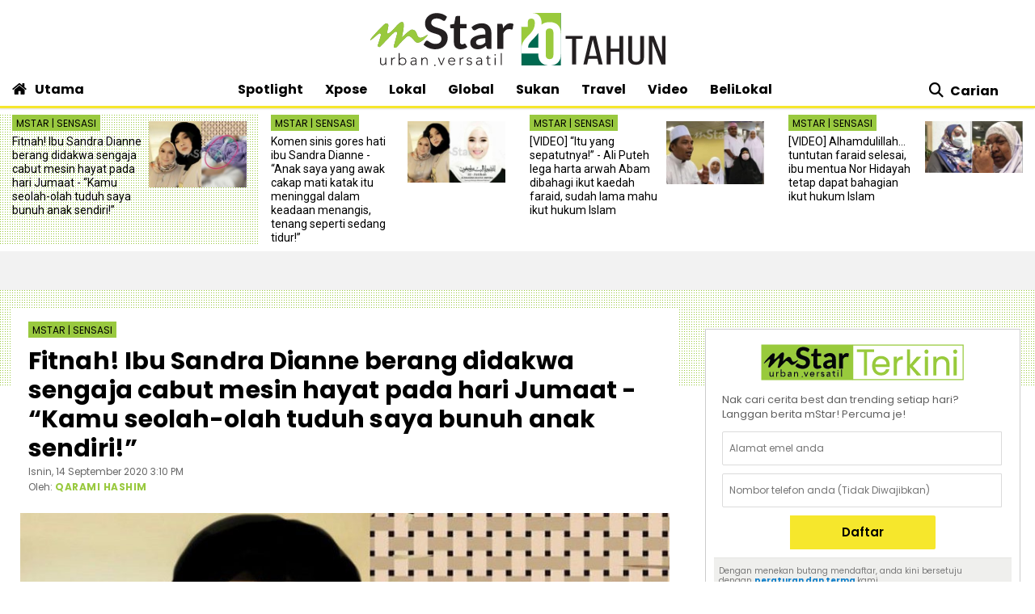

--- FILE ---
content_type: text/html; charset=UTF-8
request_url: https://www.mstar.com.my/spotlight/sensasi/2020/09/14/fitnah-ibu-sandra-dianne-berang-didakwa-sengaja-cabut-mesin-hayat-pada-hari-jumaat---kamu-seolah-olah-tuduh-saya-bunuh-anak-sendiri
body_size: 30285
content:
<!--base.blade.php-->
<!DOCTYPE html>
<html xmlns="http://www.w3.org/1999/xhtml" lang="en">
    <head id="Head">
        <!-- Metatags -->
        <!-- article.blade.php -->
<script type="application/ld+json">{
"@context": "http://schema.org",
"@type": "NewsArticle",
"headline": "Fitnah! Ibu Sandra Dianne berang didakwa sengaja cabut mesin hayat pada hari Jumaat - “Kamu seolah-olah tuduh saya bunuh anak sendiri!”",
"articleSection": "Spotlight",
"dateCreated": "2020-09-14T07:10:00Z", 
"datePublished": "2020-09-14T07:10:00Z", 
"dateModified": "2020-09-14T07:11:12Z", 
"creator": "QARAMI HASHIM",
"author": {"@type":"Person","name":"QARAMI HASHIM","url":"https://www.mstar.com.my/pengarang?value=QARAMI_HASHIM"},
"url": "https://www.mstar.com.my/spotlight/sensasi/2020/09/14/fitnah-ibu-sandra-dianne-berang-didakwa-sengaja-cabut-mesin-hayat-pada-hari-jumaat---kamu-seolah-olah-tuduh-saya-bunuh-anak-sendiri",
"thumbnailUrl": "https://apicms.mstar.com.my/uploads/images/2020/09/14/859030.jpg",
"image": "https://apicms.mstar.com.my/uploads/images/2020/09/14/859030.jpg",
"keywords":["\/spotlight\/sensasi","Sandra dianne","sandra","big stage 2020","meninggal dunia","sabah","nur syakinah abdullah","ibu"]
}</script>
<meta name="article_section_name" content="Spotlight" />
<meta name="cXenseParse:pageclass" content="article"/>
<meta name="cXenseParse:articleid" content="374593" />
<meta name="cXenseParse:recs:publishtime" content="2020-09-14T15:10:00+0800"/>
<meta property="article:modified_time" content="2020-09-14T15:11:12+0800"/>
<meta property="cXenseParse:author" content="QARAMI HASHIM"/>
<meta name="cXenseParse:smg-keywords" content="Sandra dianne" />
<meta name="cXenseParse:smg-keywords" content="sandra" />
<meta name="cXenseParse:smg-keywords" content="big stage 2020" />
<meta name="cXenseParse:smg-keywords" content="meninggal dunia" />
<meta name="cXenseParse:smg-keywords" content="sabah" />
<meta name="cXenseParse:smg-keywords" content="nur syakinah abdullah" />
<meta name="cXenseParse:smg-keywords" content="ibu" />
<meta name="SAS" content='{"area": "mstar.Spotlight.Sensasi", "pagetype": "StoryPage"}' />
<meta property="og:title" content="Fitnah! Ibu Sandra Dianne berang didakwa sengaja cabut mesin hayat pada hari Jumaat - “Kamu seolah-olah tuduh saya bunuh anak sendiri!” - Sensasi | mStar" />
<meta name="twitter:title" content="Fitnah! Ibu Sandra Dianne berang didakwa sengaja cabut mesin hayat pada hari Jumaat - “Kamu seolah-olah tuduh saya bunuh anak sendiri!” - Sensasi | mStar" />
<meta property="og:description" name="description" content="IBU kepada Allahyarham Sandra jawab tuduhan netizen yang mempersoalkan kematian anaknya pada Jumaat lalu." />
<meta name="twitter:description" content="IBU kepada Allahyarham Sandra jawab tuduhan netizen yang mempersoalkan kematian anaknya pada Jumaat lalu." />
<link rel="canonical" href="https://www.mstar.com.my/spotlight/sensasi/2020/09/14/fitnah-ibu-sandra-dianne-berang-didakwa-sengaja-cabut-mesin-hayat-pada-hari-jumaat---kamu-seolah-olah-tuduh-saya-bunuh-anak-sendiri" />
<meta property="og:url" name="url" content="https://www.mstar.com.my/spotlight/sensasi/2020/09/14/fitnah-ibu-sandra-dianne-berang-didakwa-sengaja-cabut-mesin-hayat-pada-hari-jumaat---kamu-seolah-olah-tuduh-saya-bunuh-anak-sendiri" />
<meta property="og:type" content="article" />
<meta property="og:image" content="https://apicms.mstar.com.my/uploads/images/2020/09/14/859030.jpg" name="image" />
<meta property="article:published_time" content="2020-09-14T15:10:00+0800" />
<meta property="article:section" content="Spotlight" />
<meta name="twitter:image" content="https://apicms.mstar.com.my/uploads/images/2020/09/14/859030.jpg" />
<meta name="parsely-metadata" content="{&quot;guid&quot;: &quot;374593&quot;, &quot;summary&quot;: &quot;IBU kepada Allahyarham Sandra jawab tuduhan netizen yang mempersoalkan kematian anaknya pada Jumaat lalu.&quot;, &quot;contain_video&quot;: false, &quot;video_url&quot;: &quot;&quot;, &quot;contain_image_gallery&quot;: false, &quot;kicker&quot;: &quot;Sensasi&quot;, &quot;kicker_url&quot;: &quot;\/spotlight\/sensasi&quot;}" />
<meta name="publishedToView" content="45889" />
<meta property="article:tag" content="Sandra dianne"><meta property="article:tag" content="sandra"><meta property="article:tag" content="big stage 2020"><meta property="article:tag" content="meninggal dunia"><meta property="article:tag" content="sabah"><meta property="article:tag" content="nur syakinah abdullah"><meta property="article:tag" content="ibu">

<meta name="page_type" content="Article"/>
<meta name="content_id" content="374593"/> 
<meta name="content_title" content="Fitnah! Ibu Sandra Dianne berang didakwa sengaja cabut mesin hayat pada hari Jumaat - “Kamu seolah-olah tuduh saya bunuh anak sendiri!”"/>
<meta name="content_category" content="Spotlight/Sensasi"/>
<meta name="content_author" content="QARAMI HASHIM" />
<meta name="content_sp" content="NA"/>
<meta name="content_byline" content="QARAMI HASHIM" />
<meta name="content_agency" content="NA" />
<meta name="content_language" content="Malay"/>
<meta name="content_date" content="2020-09-14" />
<meta name="content_length" content="Medium" />
<meta name="content_tier" content="" />
<meta name="chartbeat_author" content="QARAMI HASHIM" />
<meta name="content_tags" content="Sandra dianne,sandra,big stage 2020,meninggal dunia,sabah,nur syakinah abdullah,ibu" />
<meta name="content_type" content="Article"/>

        <!-- End Metatags -->

<!-- Common -->
<title>Fitnah! Ibu Sandra Dianne berang didakwa sengaja cabut mesin hayat pada hari Jumaat - “Kamu seolah-olah tuduh saya bunuh anak sendiri!” - Sensasi | mStar</title>
<meta name="csrf-token" content="">
<!-- End Common -->

<!-- CMS Header scripts -->
<!-- Start NP7 mStar Header Script -->
<meta http-equiv="Content-Type" content="text/html; charset=ISO-8859-1" />
<meta name="viewport" content="width=device-width">
<meta name="twitter:card" content="summary_large_image" />
<meta name="twitter:site" content="@mstaronline">
<meta property="fb:app_id" content="214750085387171" />
<meta property="fb:pages" content="640313212654127" />
<meta name="theme-color" content="#98C93C"/>
<meta name="apple-mobile-web-app-title" content="mStar">
<meta name="apple-mobile-web-app-capable" content="yes">
<meta name="apple-mobile-web-app-status-bar-style" content="black">
<link rel="manifest" href="/manifest.min.json" />
<link rel="icon" type="image/png" href="https://clips.mstar.com.my/themes/img/favicon32x32.png">
<link rel="shortcut icon" href="https://clips.mstar.com.my/themes/img/favicon32x32.png" type="image/x-icon" />
<link rel="apple-touch-icon" href="https://clips.mstar.com.my/themes/img/PWA/iOS/touch-icon-iphone.png">
<link rel="apple-touch-icon" sizes="152x152" href="https://clips.mstar.com.my/themes/img/PWA/iOS/touch-icon-ipad.png">
<link rel="apple-touch-icon" sizes="167x167" href="https://clips.mstar.com.my/themes/img/PWA/iOS/touch-icon-iphone-retina.png">
<link rel="apple-touch-icon" sizes="180x180" href="https://clips.mstar.com.my/themes/img/PWA/iOS/touch-icon-ipad-retina.png">
<link rel="apple-touch-startup-image" media="(device-width: 375px) and (device-height: 812px) and (-webkit-device-pixel-ratio: 3)" href="https://clips.mstar.com.my/themes/img/PWA/iOS/portrait/1125x2436.png">
<link rel="apple-touch-startup-image" media="(device-width: 375px) and (device-height: 667px) and (-webkit-device-pixel-ratio: 2)" href="https://clips.mstar.com.my/themes/img/PWA/iOS/portrait/750x1334.png">
<link rel="apple-touch-startup-image" media="(device-width: 414px) and (device-height: 736px) and (-webkit-device-pixel-ratio: 3)" href="https://clips.mstar.com.my/themes/img/PWA/iOS/portrait/1242x2208.png">
<link rel="apple-touch-startup-image" media="(device-width: 320px) and (device-height: 568px) and (-webkit-device-pixel-ratio: 2)" href="https://clips.mstar.com.my/themes/img/PWA/iOS/portrait/640x1136.png">
<link rel="apple-touch-startup-image" media="(device-width: 768px) and (device-height: 1024px) and (-webkit-device-pixel-ratio: 2)" href="https://clips.mstar.com.my/themes/img/PWA/iOS/portrait/1536x2048.png">
<link rel="apple-touch-startup-image" media="(device-width: 834px) and (device-height: 1112px) and (-webkit-device-pixel-ratio: 2)" href="https://clips.mstar.com.my/themes/img/PWA/iOS/portrait/1668x2224.png">
<link rel="apple-touch-startup-image" media="(device-width: 1024px) and (device-height: 1366px) and (-webkit-device-pixel-ratio: 2)" href="https://clips.mstar.com.my/themes/img/PWA/iOS/portrait/2048x2732.png">
<link rel="apple-touch-startup-image" media="(device-width: 375px) and (device-height: 812px) and (-webkit-device-pixel-ratio: 3) and (orientation: landscape)" href="https://clips.mstar.com.my/themes/img/PWA/iOS/landscape/2436x1125.png">
<link rel="apple-touch-startup-image" media="(device-width: 375px) and (device-height: 667px) and (-webkit-device-pixel-ratio: 2) and (orientation: landscape)" href="https://clips.mstar.com.my/themes/img/PWA/iOS/landscape/1334x750.png">
<link rel="apple-touch-startup-image" media="(device-width: 414px) and (device-height: 736px) and (-webkit-device-pixel-ratio: 3) and (orientation: landscape)" href="https://clips.mstar.com.my/themes/img/PWA/iOS/landscape/2208x1242.png">
<link rel="apple-touch-startup-image" media="(device-width: 320px) and (device-height: 568px) and (-webkit-device-pixel-ratio: 2) and (orientation: landscape)" href="https://clips.mstar.com.my/themes/img/PWA/iOS/landscape/1136x640.png">
<link rel="apple-touch-startup-image" media="(device-width: 768px) and (device-height: 1024px) and (-webkit-device-pixel-ratio: 2) and (orientation: landscape)" href="https://clips.mstar.com.my/themes/img/PWA/iOS/landscape/2048x1536.png">
<link rel="apple-touch-startup-image" media="(device-width: 834px) and (device-height: 1112px) and (-webkit-device-pixel-ratio: 2) and (orientation: landscape)" href="https://clips.mstar.com.my/themes/img/PWA/iOS/landscape/2224x1668.png">
<link rel="apple-touch-startup-image" media="(device-width: 1024px) and (device-height: 1366px) and (-webkit-device-pixel-ratio: 2) and (orientation: landscape)" href="https://clips.mstar.com.my/themes/img/PWA/iOS/landscape/2732x2048.png">
<link rel="stylesheet" href="https://fonts.googleapis.com/css?family=Poppins:400,400i,600,600i,700,700i,800,800i|Roboto:400,400i" >
<!--<link rel="preload" href="https://fonts.googleapis.com/css?family=Poppins:400,400i,600,600i,700,700i,800,800i|Roboto:400,400i&display=swap" as="style" onload="this.onload=null;this.rel='stylesheet'">-->
<noscript><link rel="stylesheet" href="https://fonts.googleapis.com/css?family=Poppins:400,400i,600,600i,700,700i,800,800i|Roboto:400,400i&display=swap"></noscript>
<link rel="stylesheet" type="text/css" href="https://clips.mstar.com.my/themes/css/bootstrap.min.css" />
<!--<link rel="preload" href="https://clips.mstar.com.my/themes/css/bootstrap.min.css" as="style" onload="this.onload=null;this.rel='stylesheet'">
<noscript><link rel="stylesheet" href="https://clips.mstar.com.my/themes/css/bootstrap.min.css"></noscript>-->
<!--<link rel="stylesheet" type="text/css" href="https://clips.mstar.com.my/themes/css/story.min.css" />-->
<link rel="stylesheet" type="text/css" href="https://clips.mstar.com.my/themes/css/mstar2022.min.css" />
<!--<link rel="stylesheet" type="text/css" href="https://clips.mstar.com.my/themes/css/jquery.resizeandcrop.css" />-->
<link rel="stylesheet" type="text/css" href="https://clips.mstar.com.my/themes/css/queries.min.css" media="only screen and (max-width: 991px)" />
<link rel="stylesheet" type="text/css" href="https://clips.mstar.com.my/themes/css/sas.min.css" />
<link rel="stylesheet" type="text/css" href="https://clips.mstar.com.my/themes/css/mStar20thAnniversary.min.css" />
<link rel="stylesheet" type="text/css" href="https://fonts.googleapis.com/css?family=Lato:400,400i&display=swap" />
<script type="text/javascript" src="https://code.jquery.com/jquery-3.7.0.min.js"></script>
<!--<script src="https://clips.mstar.com.my/themes/js/jquery.resizeandcrop.js"></script>-->
<!--<script src="https://clips.mstar.com.my/themes/js/sanitizePageTitlemStar.min.js"></script>-->
<script defer type="text/javascript" src="https://clips.mstar.com.my/themes/js/slick.min.js"></script>
<div class="sassize"></div>
<script>var viewid=Math.round(1e11*Math.random());function sasiajserver(e,t){try{var a=JSON.parse(jQuery("meta[name=SAS]").attr("content")),r=Math.round(1e11*Math.random());return"https://content.thestar.com.my/smg/jserver/viewid="+viewid+"/random="+r+"/network=SMG/site=mstar/area="+a.area+"/pagetype="+a.pagetype+"/platform="+sascalcsize()+"/size="+e+"/position="+t;}catch(e){console.log(e);}}function sascalcsize(){try{return window.getComputedStyle(document.querySelector(".sassize")).getPropertyValue("--breakpoint");}catch(e){console.log(e);}}</script>
<script async='async' src='https://www.googletagservices.com/tag/js/gpt.js'></script>
<script>var googletag = googletag || {}; googletag.cmd = googletag.cmd || [];</script>
<script>
(function (v, o, d, u, s, a, m) { v['VodusObject'] = s; v[s] = v[s] || function () { (v[s].q = v[s].q || []).push(arguments) }, v[s].l = 1 * new Date();
v['vodus']['partner_code'] = '';
v['vodus']['interval'] = '360';
v['vodus']['delay'] = '0';
v['vodus']['ctc-timer'] = '1';
v['vodus']['ctc-interval'] = '60';
v['vodus']['cc-scroll-trigger']="0"
v['vodus']['language'] = 'ms';
v['vodus']['modalClosable'] = true;
v['vodus']['minSessionCount'] = '0';
v['vodus']['ccType'] = '2';
v['vodus']['cc-scroll-trigger']='0';
v['vodus']['catfish-position']='bottom-left';
v['vodus']['banner-mode']='1';
v['vodus']['interval-banner-mode']='0';
v['vodus']['dailyAllowance'] = '1';
v['vodus']['noDemo'] = '1';
v['vodus']['demographic-cc-type'] = '2';
v['vodus']['demographic-ctc-timer'] = '0';
v['vodus']['demographic-interval'] = '720';
v['vodus']['dmp-url'] = ""; 
v['vodus']['dmp-type'] = "";
v['vodus']['dmp-code'] = "";
v['vodus']['dmp-target'] = "";
a = o.createElement(d), m = o.getElementsByTagName(d)[0]; a.defer = 1; a.src = u; m.parentNode.insertBefore(a, m) })(window, document, 'script', 'https://api.vodus.com/cc/scripts/vodus.js?v=' + 1 * new Date(),'vodus');
vodus('init', 'yourFunctionToCall');
</script>
<script>
function yourFunctionToCall(){
//vodus.setPartnerData('Set Lotame ID here');
//vodus.setPixelData('Set your pixel data here');
vodus.getQuestion(
function (error, result) {
if (error) {return;}
});}
function showResult(message){alert(message);}
</script>
<!-- Start of Survicate (www.survicate.com) code
<script>
  (function (w) {
    var s = document.createElement('script');
    s.src = '//survey.survicate.com/workspaces/40636b6a623c41a574580c19efa630b6/web_surveys.js';
    s.async = true;
    var e = document.getElementsByTagName('script')[0];
    e.parentNode.insertBefore(s, e);
  })(window);
</script> -->
<!-- End of Survicate code -->
<!--MASTHEAD DECO -->
<style>@media (max-width:991px){.decoBG{background:none!important}.decoBG-dark{background:none!important}}
.suria-float{display:none !important;}
</style>
<!--AnyMind header bidding 17 Jul 2024-->
<script type="application/javascript" src="//anymind360.com/js/9565/ats.js"></script>
<script>
$(document).ready(function(){
var currentDateTime = new Date();
var startDeco = new Date("December 18, 2025 00:00:00");
var endDeco = new Date("December 31, 2025 23:59:59");
if (currentDateTime.getTime() > startDeco.getTime() && currentDateTime.getTime() < endDeco.getTime()) {
if (jQuery('.decoBG').length != 0){jQuery('.decoBG').css({ 'background-image':'url("https://clips.mstar.com.my/themes/img/Masthead/2025/mstar_christmas.png")', 'background-repeat':'no-repeat', 'background-position':'center 0px'} );}
if (jQuery('.decoBG-dark').length != 0){jQuery('.decoBG-dark').css({'background-image':'url("https://clips.mstar.com.my/themes/img/Masthead/2025/mstar_christmas.png")', 'background-repeat':'no-repeat', 'background-position':'center 0px'});}
}});
</script>
<!-- Google Tag Manager -->
<script>(function(w,d,s,l,i){w[l]=w[l]||[];w[l].push({"gtm.start":
new Date().getTime(),event:"gtm.js"});var f=d.getElementsByTagName(s)[0],
j=d.createElement(s),dl=l!="dataLayer"?"&l="+l:"";j.async=true;j.src=
"https://www.googletagmanager.com/gtm.js?id="+i+dl;f.parentNode.insertBefore(j,f);
})(window,document,"script","dataLayer","GTM-NZWK8M");</script>
<!-- End Google Tag Manager -->

<!-- CDP Web Insight script -->
<script type = "text/javascript">
   var _portalId = "564891087";
   var _propId = "565037172";
   var _ATM_TRACKING_ASSOCIATE_UTM = 0;
   var _CDP_GA_ACCOUNT_TRACKING_ID = "UA-828580-1"; // Your GA4 Account ID
   var _cdp365Analytics = {
      default_event: 0,
      first_party_domain: ".mstar.com.my",
      dims: {
         users: {
            origin_source: "mStar"
         }
      }
   };

(function() {
    var w = window;
    if (w.web_event) return;
    var a = window.web_event = function() {
        a.queue.push(arguments);
    }
    a.propId = _propId;
    a.track = a;
    a.queue = [];
    var e = document.createElement("script");
    e.type = "text/javascript", e.async = !0, e.src = "//st-a.cdp.asia/insight.js";
    var t = document.getElementsByTagName("script")[0];
    t.parentNode.insertBefore(e, t)
})(); </script>
<!-- End of CDP Web Insight script -->

<!-- Chartbeat script -->
<script>
  var chbtauthors = jQuery('meta[name=chartbeat_author]').attr("content");
  var chbtcontentcategory = jQuery('meta[name=content_category]').attr("content");
  var chbtpagecategory = jQuery('meta[name=page_category]').attr("content");
  var chbtpagetype = jQuery('meta[name=page_type]').attr("content");
  var chbaltcats;
  var chbtsections = '';
  if (typeof chbtpagetype !== "undefined") {
    if (chbtpagetype === "Article" || chbtpagetype === "Category" || chbtpagetype === "Subcategory") {
      if (typeof chbtauthors === "undefined") {
          chbtauthors = '';
      }

      if (chbtpagetype === "Category" || chbtpagetype === "Subcategory") {
        if (typeof chbtpagecategory !== "undefined") {
          if (chbtpagecategory === 'NA') {
            //chbtpagecategory = '';
            chbtsections = '';
          }
          chbtpagecategory = chbtpagecategory.replace(/Bintang-global/gi, "Bintang Global");
          chbtpagecategory = chbtpagecategory.replace(/Addin/gi, "Ad-din");
          chbtpagecategory = chbtpagecategory.replace(/Isuke/gi, "I-suke");
          chbtpagecategory = chbtpagecategory.replace(/Personaliti-sukan/gi, "Personaliti Sukan");
          chbtpagecategory = chbtpagecategory.replace(/Esport/gi, "eSport");
          chbtpagecategory = chbtpagecategory.replace(/Game-over/gi, "Game Over");
          chbtpagecategory = chbtpagecategory.replace(/Kenot-brain/gi, "Kenot Brain");
          chbtpagecategory = chbtpagecategory.replace(/Perut-lapar/gi, "Perut Lapar");
          chbtpagecategory = chbtpagecategory.replace(/What-the/gi, "What The!");
          chbtpagecategory = chbtpagecategory.replace("/", ",");
          chbtsections = chbtpagecategory;
        } else {
          //chbtpagecategory = '';
          chbtsections = '';
        }
      } else if (chbtpagetype === "Article") {
        if (typeof chbtcontentcategory !== "undefined") {
            chbtcontentcategory = chbtcontentcategory.replace(/Bintang-global/gi, "Bintang Global");
            chbtcontentcategory = chbtcontentcategory.replace(/Addin/gi, "Ad-din");
            chbtcontentcategory = chbtcontentcategory.replace(/Isuke/gi, "I-suke");
            chbtcontentcategory = chbtcontentcategory.replace(/Esport/gi, "eSport");
            chbtcontentcategory = chbtcontentcategory.replace(/Personaliti-sukan/gi, "Personaliti Sukan");
            chbtcontentcategory = chbtcontentcategory.replace(/Game-over/gi, "Game Over");
            chbtcontentcategory = chbtcontentcategory.replace(/Kenot-brain/gi, "Kenot Brain");
            chbtcontentcategory = chbtcontentcategory.replace(/Perut-lapar/gi, "Perut Lapar");
            chbtcontentcategory = chbtcontentcategory.replace(/What-the/gi, "What The!");
            chbtcontentcategory = chbtcontentcategory.replace("/", ",");
            chbtsections = chbtcontentcategory;
        } else {
            //chbtcontentcategory = '';
            chbtsections = '';
        }
      } else {
        chbtauthors = '';
        chbtsections = '';
      }
    } else {
      chbtauthors = '';
      chbtsections = '';
    }
  } else {
      chbtauthors = '';
      chbtsections = '';
  }

  (function() {
    /** CONFIGURATION START **/
    var _sf_async_config = window._sf_async_config = (window._sf_async_config || {});
    _sf_async_config.uid = 66903;
    _sf_async_config.domain = 'mstar.com.my';
    _sf_async_config.useCanonical = true;
    _sf_async_config.useCanonicalDomain = true;
    _sf_async_config.flickerControl = false;
    _sf_async_config.sections = chbtsections;
    _sf_async_config.authors = chbtauthors;
    _sf_async_config.articleBlockSelector = 'article,div.img-wrap.lead-img';
    /** CONFIGURATION END **/
    function loadChartbeat() {
        var e = document.createElement('script');
        var n = document.getElementsByTagName('script')[0];
        e.type = 'text/javascript';
        e.async = true;
        e.src = '//static.chartbeat.com/js/chartbeat.js';
        n.parentNode.insertBefore(e, n);
    }
    loadChartbeat();
  })();
</script>
<script async src="//static.chartbeat.com/js/chartbeat_mab.js"></script>
<!-- End of Chartbeat script -->

<!-- End Header Script -->
<!-- End CMS Header scripts -->
<!-- Page Header scripts -->
<link rel="stylesheet" type="text/css" href="https://clips.mstar.com.my/themes/css/story-2025.min.css" />
<script src='https://clips.mstar.com.my/themes/js/storyinlinead.min.js'></script>
<script defer src='https://clips.mstar.com.my/themes/js/mobileInlineRect.min.js'></script>
<script>
var sectionName = $('meta[name=article_section_name]').attr("content");
document.write('<scr');
document.write('ipt src="https://clips.mstar.com.my/themes/js/gpt/' + sectionName.toLowerCase() + 'story.js">');
document.write("</scr");
document.write("ipt>");
</script>
<!--<script type="text/javascript" src="//s7.addthis.com/js/300/addthis_widget.js#pubid=ra-5dfae5f9c664007e" defer></script>-->
<script type='text/javascript' src='https://platform-api.sharethis.com/js/sharethis.js#property=653f0dc06bfce300199ee03d&product=sop' async='async'></script>
<script src="https://cdn.thestar.com.my/Themes/js/lazysizes.min.js"></script>
<script type="text/javascript">
$(document).ready(function(){
$('#right-sidebar').parent().attr('class', 'col-12 col-lg-4');
});
</script>
<link href='https://clips.mstar.com.my/themes/css/print2020.min.css' rel='stylesheet' type='text/css' />
<link href='https://clips.mstar.com.my/themes/css/surveybox.min.css' rel='stylesheet' type='text/css' />
<script src='https://clips.mstar.com.my/themes/js/surveybox.min.js'></script>
<style>
.sharethis-inline-share-buttons{padding: 10px 0;}
.st-btn{padding: 0 8px !important;}
.st-btn{display: inline-block !important;}
#st-1{text-align:left !important;}
</style>
<!-- End Page Header scripts -->

<script>
    window.Laravel = {"csrfToken":null}</script> 



<style type="text/css" data-fbcssmodules="css:fb.css.basecss:fb.css.dialog css:fb.css.iframewidget css:fb.css.customer_chat_plugin_iframe">
.fb_hidden{position:absolute;top:-10000px;z-index:10001}.fb_reposition{overflow:hidden;position:relative}.fb_invisible{display:none}.fb_reset{background:none;border:0;border-spacing:0;color:#000;cursor:auto;direction:ltr;font-family:"lucida grande", tahoma, verdana, arial, sans-serif;font-size:11px;font-style:normal;font-variant:normal;font-weight:normal;letter-spacing:normal;line-height:1;margin:0;overflow:visible;padding:0;text-align:left;text-decoration:none;text-indent:0;text-shadow:none;text-transform:none;visibility:visible;white-space:normal;word-spacing:normal}.fb_reset>div{overflow:hidden}@keyframes  fb_transform{from{opacity:0;transform:scale(.95)}to{opacity:1;transform:scale(1)}}.fb_animate{animation:fb_transform .3s forwards}
.fb_dialog{background:rgba(82, 82, 82, .7);position:absolute;top:-10000px;z-index:10001}.fb_dialog_advanced{border-radius:8px;padding:10px}.fb_dialog_content{background:#fff;color:#373737}.fb_dialog_close_icon{background:url(https://static.xx.fbcdn.net/rsrc.php/v3/yq/r/IE9JII6Z1Ys.png) no-repeat scroll 0 0 transparent;cursor:pointer;display:block;height:15px;position:absolute;right:18px;top:17px;width:15px}.fb_dialog_mobile .fb_dialog_close_icon{left:5px;right:auto;top:5px}.fb_dialog_padding{background-color:transparent;position:absolute;width:1px;z-index:-1}.fb_dialog_close_icon:hover{background:url(https://static.xx.fbcdn.net/rsrc.php/v3/yq/r/IE9JII6Z1Ys.png) no-repeat scroll 0 -15px transparent}.fb_dialog_close_icon:active{background:url(https://static.xx.fbcdn.net/rsrc.php/v3/yq/r/IE9JII6Z1Ys.png) no-repeat scroll 0 -30px transparent}.fb_dialog_iframe{line-height:0}.fb_dialog_content .dialog_title{background:#6d84b4;border:1px solid #365899;color:#fff;font-size:14px;font-weight:bold;margin:0}.fb_dialog_content .dialog_title>span{background:url(https://static.xx.fbcdn.net/rsrc.php/v3/yd/r/Cou7n-nqK52.gif) no-repeat 5px 50%;float:left;padding:5px 0 7px 26px}body.fb_hidden{height:100%;left:0;margin:0;overflow:visible;position:absolute;top:-10000px;transform:none;width:100%}.fb_dialog.fb_dialog_mobile.loading{background:url(https://static.xx.fbcdn.net/rsrc.php/v3/ya/r/3rhSv5V8j3o.gif) white no-repeat 50% 50%;min-height:100%;min-width:100%;overflow:hidden;position:absolute;top:0;z-index:10001}.fb_dialog.fb_dialog_mobile.loading.centered{background:none;height:auto;min-height:initial;min-width:initial;width:auto}.fb_dialog.fb_dialog_mobile.loading.centered #fb_dialog_loader_spinner{width:100%}.fb_dialog.fb_dialog_mobile.loading.centered .fb_dialog_content{background:none}.loading.centered #fb_dialog_loader_close{clear:both;color:#fff;display:block;font-size:18px;padding-top:20px}#fb-root #fb_dialog_ipad_overlay{background:rgba(0, 0, 0, .4);bottom:0;left:0;min-height:100%;position:absolute;right:0;top:0;width:100%;z-index:10000}#fb-root #fb_dialog_ipad_overlay.hidden{display:none}.fb_dialog.fb_dialog_mobile.loading iframe{visibility:hidden}.fb_dialog_mobile .fb_dialog_iframe{position:sticky;top:0}.fb_dialog_content .dialog_header{background:linear-gradient(from(#738aba), to(#2c4987));border-bottom:1px solid;border-color:#043b87;box-shadow:white 0 1px 1px -1px inset;color:#fff;font:bold 14px Helvetica, sans-serif;text-overflow:ellipsis;text-shadow:rgba(0, 30, 84, .296875) 0 -1px 0;vertical-align:middle;white-space:nowrap}.fb_dialog_content .dialog_header table{height:43px;width:100%}.fb_dialog_content .dialog_header td.header_left{font-size:12px;padding-left:5px;vertical-align:middle;width:60px}.fb_dialog_content .dialog_header td.header_right{font-size:12px;padding-right:5px;vertical-align:middle;width:60px}.fb_dialog_content .touchable_button{background:linear-gradient(from(#4267B2), to(#2a4887));background-clip:padding-box;border:1px solid #29487d;border-radius:3px;display:inline-block;line-height:18px;margin-top:3px;max-width:85px;padding:4px 12px;position:relative}.fb_dialog_content .dialog_header .touchable_button input{background:none;border:none;color:#fff;font:bold 12px Helvetica, sans-serif;margin:2px -12px;padding:2px 6px 3px 6px;text-shadow:rgba(0, 30, 84, .296875) 0 -1px 0}.fb_dialog_content .dialog_header .header_center{color:#fff;font-size:16px;font-weight:bold;line-height:18px;text-align:center;vertical-align:middle}.fb_dialog_content .dialog_content{background:url(https://static.xx.fbcdn.net/rsrc.php/v3/y9/r/jKEcVPZFk-2.gif) no-repeat 50% 50%;border:1px solid #4a4a4a;border-bottom:0;border-top:0;height:150px}.fb_dialog_content .dialog_footer{background:#f5f6f7;border:1px solid #4a4a4a;border-top-color:#ccc;height:40px}#fb_dialog_loader_close{float:left}.fb_dialog.fb_dialog_mobile .fb_dialog_close_button{text-shadow:rgba(0, 30, 84, .296875) 0 -1px 0}.fb_dialog.fb_dialog_mobile .fb_dialog_close_icon{visibility:hidden}#fb_dialog_loader_spinner{animation:rotateSpinner 1.2s linear infinite;background-color:transparent;background-image:url(https://static.xx.fbcdn.net/rsrc.php/v3/yD/r/t-wz8gw1xG1.png);background-position:50% 50%;background-repeat:no-repeat;height:24px;width:24px}@keyframes  rotateSpinner{0%{transform:rotate(0deg)}100%{transform:rotate(360deg)}}
.fb_iframe_widget{display:inline-block;position:relative}.fb_iframe_widget span{display:inline-block;position:relative;text-align:justify}.fb_iframe_widget iframe{position:absolute}.fb_iframe_widget_fluid_desktop,.fb_iframe_widget_fluid_desktop span,.fb_iframe_widget_fluid_desktop iframe{max-width:100%}.fb_iframe_widget_fluid_desktop iframe{min-width:220px;position:relative}.fb_iframe_widget_lift{z-index:1}.fb_iframe_widget_fluid{display:inline}.fb_iframe_widget_fluid span{width:100%}
.fb_mpn_mobile_landing_page_slide_in{animation-duration:200ms;animation-name:fb_mpn_landing_page_slide_in;transition-timing-function:ease-in}.fb_mpn_mobile_landing_page_slide_out{animation-duration:200ms;animation-name:fb_mpn_landing_page_slide_out;transition-timing-function:ease-in}.fb_mpn_mobile_bounce_in{animation-duration:300ms;animation-name:fb_mpn_bounce_in;transition-timing-function:ease-in}.fb_mpn_mobile_bounce_out{animation-duration:300ms;animation-name:fb_mpn_bounce_out;transition-timing-function:ease-in}.fb_customer_chat_bounce_in_v2{animation-duration:300ms;animation-name:fb_bounce_in_v2;transition-timing-function:ease-in}.fb_customer_chat_bounce_in_from_left{animation-duration:300ms;animation-name:fb_bounce_in_from_left;transition-timing-function:ease-in}.fb_customer_chat_bounce_out_v2{animation-duration:300ms;animation-name:fb_bounce_out_v2;transition-timing-function:ease-in}.fb_customer_chat_bounce_out_from_left{animation-duration:300ms;animation-name:fb_bounce_out_from_left;transition-timing-function:ease-in}.fb_customer_chat_bounce_in_v2_mobile_chat_started{animation-duration:300ms;animation-name:fb_bounce_in_v2_mobile_chat_started;transition-timing-function:ease-in}.fb_customer_chat_bounce_out_v2_mobile_chat_started{animation-duration:300ms;animation-name:fb_bounce_out_v2_mobile_chat_started;transition-timing-function:ease-in}.fb_customer_chat_bubble_pop_in{animation-duration:250ms;animation-name:fb_customer_chat_bubble_bounce_in_animation}.fb_customer_chat_bubble_animated_no_badge{box-shadow:0 3px 12px rgba(0, 0, 0, .15);transition:box-shadow 150ms linear}.fb_customer_chat_bubble_animated_no_badge:hover{box-shadow:0 5px 24px rgba(0, 0, 0, .3)}.fb_customer_chat_bubble_animated_with_badge{box-shadow:-5px 4px 14px rgba(0, 0, 0, .15);transition:box-shadow 150ms linear}.fb_customer_chat_bubble_animated_with_badge:hover{box-shadow:-5px 8px 24px rgba(0, 0, 0, .2)}.fb_invisible_flow{display:inherit;height:0;overflow-x:hidden;width:0}.fb_mobile_overlay_active{background-color:#fff;height:100%;overflow:hidden;position:fixed;visibility:hidden;width:100%}.fb_new_ui_mobile_overlay_active{overflow:hidden}@keyframes  fb_mpn_landing_page_slide_in{0%{border-radius:50%;margin:0 24px;width:60px}40%{border-radius:18px}100%{margin:0 12px;width:100% - 24px}}@keyframes  fb_mpn_landing_page_slide_out{0%{margin:0 12px;transform:scale(1);width:100% - 24px}60%{border-radius:18px}100%{border-radius:50%;margin:0 24px;transform:scale(1.2);width:60px}}@keyframes  fb_mpn_bounce_in{0%{opacity:.5;top:100%}100%{opacity:1;top:0}}@keyframes  fb_mpn_bounce_out{0%{opacity:1;top:0}100%{opacity:.5;top:100%}}@keyframes  fb_bounce_in_v2{0%{opacity:0;transform:scale(0, 0);transform-origin:bottom right}50%{transform:scale(1.03, 1.03);transform-origin:bottom right}100%{opacity:1;transform:scale(1, 1);transform-origin:bottom right}}@keyframes  fb_bounce_in_from_left{0%{opacity:0;transform:scale(0, 0);transform-origin:bottom left}50%{transform:scale(1.03, 1.03);transform-origin:bottom left}100%{opacity:1;transform:scale(1, 1);transform-origin:bottom left}}@keyframes  fb_bounce_in_v2_mobile_chat_started{0%{opacity:0;top:20px}100%{opacity:1;top:0}}@keyframes  fb_bounce_out_v2{0%{opacity:1;transform:scale(1, 1);transform-origin:bottom right}100%{opacity:0;transform:scale(0, 0);transform-origin:bottom right}}@keyframes  fb_bounce_out_from_left{0%{opacity:1;transform:scale(1, 1);transform-origin:bottom left}100%{opacity:0;transform:scale(0, 0);transform-origin:bottom left}}@keyframes  fb_bounce_out_v2_mobile_chat_started{0%{opacity:1;top:0}100%{opacity:0;top:20px}}@keyframes  fb_customer_chat_bubble_bounce_in_animation{0%{bottom:6pt;opacity:0;transform:scale(0, 0);transform-origin:center}70%{bottom:18pt;opacity:1;transform:scale(1.2, 1.2)}100%{transform:scale(1, 1)}}
</style>
    </head>
    <body>
      <!-- Google Tag Manager (noscript) -->
<noscript><iframe src="https://www.googletagmanager.com/ns.html?id=GTM-NZWK8M"
height="0" width="0" style="display:none;visibility:hidden"></iframe></noscript>
<!-- End Google Tag Manager (noscript) -->

        <div class="suria-float">
          <button class="close-button"><i class="fa fa-times" aria-hidden="true"></i></button>
          <a href="https://dengar.suria.my/" target="_blank" data-list-type="Suria Widget" data-content-type="Outbound Referral" data-content-tite="Dengarkan Suria" data-content-id="https://dengar.suria.my"><img class="img-LA lazyload" src="https://clips.mstar.com.my/themes/img/1.jpg" data-src="https://clips.mstar.com.my/themes/img/SURIA-PLAYER-ICON.png" alt="suria"></a>
        </div>
        <script>
          function SetCookieForAlertBox(CookieName, CookieValue, hours) {
            if (hours) {
                var date = new Date();
                date.setTime(date.getTime() + (hours * 60 * 60 * 1000));
                var expires = "; expires=" + date.toGMTString();
            } else {
                var expires = "";
            }
            var baseDomain ="; domain=.mstar.com.my";
            // document.cookie = CookieName + "=" + CookieValue + expires + ";path=/"; //Uncomment this line for localhost testing only
            document.cookie = CookieName + "=" + CookieValue + expires + baseDomain +";path=/"; //This line is for uat/prod only
        }
        function GetCookieForAlertBox(CookieName) {
          var theCookieName = CookieName + "=";
          var ca = document.cookie.split(';');
          for (var i = 0; i < ca.length; i++) {
              var c = ca[i];
              while (c.charAt(0) == ' ') c = c.substring(1);
              if (c.indexOf(theCookieName) == 0) return c.substring(theCookieName.length, c.length);
          }
          return "";
        }
        var GotCookieDataAlertBox = GetCookieForAlertBox("hideSuriaIcon");
        if (GotCookieDataAlertBox == "YES") {
          $('.suria-float').css('display','none');
        }else{
          $('.suria-float').css('display','block');
        }
        $('.close-button').on('click', function () {
          $('.suria-float').css("display", "none");
           SetCookieForAlertBox('hideSuriaIcon', 'YES', 24);
        });
        </script>
        <a name="top"></a>
        <div id="thestar-global-bar"></div>

        <!-- Content -->
<!-- header-menu -->
<div class="container-fluid header">
<div class="branding text-center pt-3 mb-3 decoBG"><a href="/"><img class="brandlogo" src="https://clips.mstar.com.my/themes/img/logo_20Anniversary.svg" alt="mStar - Urban.Versatil"></a></div>
    <nav id="navbar-main" data-spy="affix" data-offset-top="150" class="d-none d-lg-block"><div class="container poppins">
        <div class="row mt-1 mb-2 boldFont hos-content ss-menu-mobile">
            <div class="col-2 col-lg-2 col-md-2 align-self-center">
                <a data-list-type="Header" data-content-type="Navigation" data-content-title="Utama" class="home-click" href="/"><i class="iconthis icon-home"></i>Utama</a>
            </div>
            <div class="col-8 col-lg-8 col-md-8 align-self-center text-center main-nav">
                <ul class="navi">
                    <li><a data-list-type="Header" data-content-type="Navigation" data-content-title="Spotlight" href="/spotlight">Spotlight</a></li>
                    <li><a data-list-type="Header" data-content-type="Navigation" data-content-title="Xpose" href="/xpose">Xpose</a></li>
                    <li><a data-list-type="Header" data-content-type="Navigation" data-content-title="Lokal" href="/lokal">Lokal</a></li>
                    <li><a data-list-type="Header" data-content-type="Navigation" data-content-title="Global" href="/global">Global</a></li>
                    <li><a data-list-type="Header" data-content-type="Navigation" data-content-title="Sukan" href="/sukan">Sukan</a></li>
                    <li><a data-list-type="Header" data-content-type="Navigation" data-content-title="Travel" href="/travel">Travel</a></li>
                    <li><a data-list-type="Header" data-content-type="Navigation" data-content-title="Video" href="/video">Video</a></li>
                    <li><a data-list-type="Header" data-content-type="Outbound Referral" data-content-title="BeliLokal" href="https://belilokal.thestar.com.my" target="_blank">BeliLokal</a></li>
                </ul>
            </div>
            <div class="col-2 col-lg-2 col-md-2 mt-1 text-right">
                <label for="queryly_toggle">
                    <a data-list-type="Header" data-content-type="Navigation" data-content-title="Carian"><i class="fa fa-search"></i>Carian</a>
                </label>
            </div>
        </div>
                <div id="mnavigation_0_pnlRowArticle" class="row mb-2 boldFont hos-content ss-more-mobile" style="display:none;">
        <div class="col-lg-9 col-md-8 story-header"><a href="/"><img class="m-logo" src="https://clips.mstar.com.my/themes/img/mIcon-small.svg" width="50"></a><p class="story-headline fxs boldFont">Fitnah! Ibu Sandra Dianne berang didakwa sengaja cabut mesin hayat pada hari Jumaat - “Kamu seolah-olah tuduh saya bunuh anak sendiri!”</p></div>
        <div class="col-lg-3 col-md-4 align-self-end text-right"><ul class="affix-navi"><li><a href="#openModal2" class="affix-link"><i class="fa fa-share"></i><br>Share</a><div id="openModal2" class="modalDialog"><div><a href="#close" title="Close" class="close">X</a><div id="sharethis-desktop"></div></div></div></li><li><label for="queryly_toggle"><a data-list-type="Header" data-content-type="Navigation" data-content-title="Carian"><i class="fa fa-search"></i><br>Carian</a></label></li><li><a href="#openModal4" class="affix-link"><i class="fa fa-bars"></i><br>Menu</a><div id="openModal4" class="modalDialog"><div><a href="#close" title="Close" class="close">X</a><ul class="overlay-links poppins boldFont"><li><a href="/" data-list-type="Header" data-content-type="Navigation" data-content-title="Utama">Utama</a></li><li><a href="/spotlight/" data-list-type="Header" data-content-type="Navigation" data-content-title="Spotlight">Spotlight</a></li><li><a href="/xpose/" data-list-type="Header" data-content-type="Navigation" data-content-title="Xpose">Xpose</a></li><li><a href="/lokal/" data-list-type="Header" data-content-type="Navigation" data-content-title="Lokal">Lokal</a></li><li><a href="/global/" data-list-type="Header" data-content-type="Navigation" data-content-title="Global">Global</a></li><li><a href="/sukan/" data-list-type="Header" data-content-type="Navigation" data-content-title="Sukan">Sukan</a></li><li><a href="/travel/" data-list-type="Header" data-content-type="Navigation" data-content-title="Travel">Travel</a></li><li><a href="/video" data-list-type="Header" data-content-type="Navigation" data-content-title="Video">Video</a></li></ul></div></div></li></ul></div>
        </div>
            </div></nav>
</div>
<nav class="bottom-navi tablet-show">
    <ul>
        <li class="nav-bt">
            <a href="/" data-list-type="Header" data-content-type="Navigation" data-content-title="Utama"><i class="fa fa-home for-nav"></i>Utama</a>
        </li>
        <li class="nav-bt">
            <a href="#openModalA" class="modal-link menu toggle-menu" id="navBtMenu"><i class="fa fa-bars for-nav"></i>Menu</a>
            <div id="openModalA" class="modalDialog" style="display: none;">
                <div>
                    <a href="#close" title="Close" class="close toggle-menu">X</a>
                    <ul class="subMenu poppins fxs boldFont">
                        <li><a data-list-type="Header" data-content-type="Navigation" data-content-title="Spotlight" href="/spotlight">Spotlight</a></li>
                        <li><a data-list-type="Header" data-content-type="Navigation" data-content-title="Xpose" href="/xpose">Xpose</a></li>
                        <li><a data-list-type="Header" data-content-type="Navigation" data-content-title="Lokal" href="/lokal">Lokal</a></li>
                        <li><a data-list-type="Header" data-content-type="Navigation" data-content-title="Global" href="/global">Global</a></li>
                        <li><a data-list-type="Header" data-content-type="Navigation" data-content-title="Sukan" href="/sukan">Sukan</a></li>
                        <li><a data-list-type="Header" data-content-type="Navigation" data-content-title="Travel" href="/travel">Travel</a></li>
                        <li><a data-list-type="Header" data-content-type="Outbound Referral" data-content-title="BeliLokal" href="https://belilokal.thestar.com.my" target="_blank">BeliLokal</a></li>
                    </ul>
                </div>
            </div>
        </li>
        <li class="nav-bt">
            <a href="#openModalB" class="modal-link video toggle-video" id="navBtVid"><i class="fa fa-play-circle for-nav"></i>Video</a>
            <div id="openModalB" class="modalDialog" style="display: none;">
                <div>
                    <a href="#close" title="Close" class="close toggle-video">X</a>
                    <ul class="subMenu poppins fxs boldFont">
                        <li><a data-list-type="Header" data-content-type="Navigation" data-content-title="Semua" href="/video">Semua</a></li>
                        <li><a data-list-type="Header" data-content-type="Navigation" data-content-title="Hiburan" href="/video/hiburan">Hiburan</a></li>
                        <li><a data-list-type="Header" data-content-type="Navigation" data-content-title="Berita" href="/video/berita">Berita</a></li>
                        <li><a data-list-type="Header" data-content-type="Navigation" data-content-title="Variasi" href="/video/variasi">Variasi</a></li>
                        <li class="fw400 mt-3s">Program</li>
                        <li><a data-list-type="Header" data-content-type="Navigation" data-content-title="#Akustar" href="/video/akustar">#Akustar</a></li>
                        <li><a data-list-type="Header" data-content-type="Navigation" data-content-title="#Bizibody" href="/video/bizibody">#Bizibody</a></li>
                        <li><a data-list-type="Header" data-content-type="Navigation" data-content-title="Ceritera" href="/video/ceritera">Ceritera</a></li>
                        <li><a data-list-type="Header" data-content-type="Navigation" data-content-title="Game Over" href="/video/game-over">Game Over</a></li>
                        <li><a data-list-type="Header" data-content-type="Navigation" data-content-title="Kenot Brain" href="/video/kenot-brain">Kenot Brain</a></li>
                        <li><a data-list-type="Header" data-content-type="Navigation" data-content-title="KorsetXPipe" href="/video/korsetxpipe">KorsetXPipe</a></li>
                        <li><a data-list-type="Header" data-content-type="Navigation" data-content-title="Perut Lapar" href="/video/perut-lapar">Perut Lapar</a></li>
                        <li><a data-list-type="Header" data-content-type="Navigation" data-content-title="What The!" href="/video/what-the">What The!</a></li>
                    </ul>
                </div>
            </div>
        </li>
        <li class="nav-bt">
            <label for="queryly_toggle">
                <a><i class="fa fa-search for-nav"></i>Carian</a>
            </label>
        </li>
    </ul>
</nav>
<!-- END header-menu -->

<input type="hidden" name="hfldUrl1" id="hfldUrl1" value="HNQ8Auw31qgZZU47ZjHUhCsSQUnfHRR9TKnSzH6EkmuO+wjIU3jRpfeZhX1N4+VKDFZ6KEHj3X6c2VacyAMP14VBr5cpAPtH1aVR55zKG3Bo3mDGgr/3c/Z9XjD5uJNwiyNkuSKhqHSTvYzm7gQruZPwULVnAwpFrazwL9cU4Neg8sb7zvYP6k6t9IdoOllndYtStbn+RO4WsGF+VLr0/E4VOeWJA36JefteEEs/OnjIgwOwQCCgJBu0h9W94bv0JQl6CHHLdF/WUnfINTpNNWIrIzVuqJI+AN7BvNrIaHxwS6U0HjUmssuhzrumlR9QjZ+5BMthpszSiId5c8y0mnAssrI6WIcPoF1Efd4sW3LW2LhXdUGVqTA7yBnlZTlAN96rqDfdjkKd4mg3W/I1ibs9gQ6aPRrcmmLhwUW0kvb9vsfbwIicppxh4IbhFSx976KcZhiujkU9FbxqJQeWdc+jR/0u04N3JzLD6oCidMHTWXcsk+JrILLOUCKrSWL1" />

<div id="main-wrapper">
    <!-- ****************************** BOOTSTRAP WIDGETS ********************************* -->
    
    <!-- story-navigation-bar.blade.php -->
<div class="container-fluid storyslider">
    <div class="container">
        <div class="row">
            <ul class="storyslider-wrap mt-2 mb-2">
                <li class="row no-gutters ss-content col-md-3 left active">
                    <div class="col-7 pr-2 align-self-start">
                        <label class="kicker">
                            <a href="/spotlight/sensasi">mStar | Sensasi</a> 
                        </label>
                        <p class="fxs">
                            <a href="/spotlight/sensasi/2020/09/14/fitnah-ibu-sandra-dianne-berang-didakwa-sengaja-cabut-mesin-hayat-pada-hari-jumaat---kamu-seolah-olah-tuduh-saya-bunuh-anak-sendiri">Fitnah! Ibu Sandra Dianne berang didakwa sengaja cabut mesin hayat pada hari Jumaat - “Kamu seolah-olah tuduh saya bunuh anak sendiri!”</a>
                        </p>
                    </div>
                    <div class="col-5 my-md-2">
                        <a href="/spotlight/sensasi/2020/09/14/fitnah-ibu-sandra-dianne-berang-didakwa-sengaja-cabut-mesin-hayat-pada-hari-jumaat---kamu-seolah-olah-tuduh-saya-bunuh-anak-sendiri">
                            <div class="img-sticker">
                                                                                                <img class="lazyload img-LA" src="https://clips.mstar.com.my/themes/img/mstarloading1.jpg" data-src="https://apicms.mstar.com.my/uploads/images/2020/09/14/thumbs/small/859030.jpg" alt="" />
                            </div>
                        </a>
                    </div>
                </li>  

                                                                                                <li class="row no-gutters ss-content col-md-3 left">
                    <div class="col-7 pr-2 align-self-start">
                        <label class="kicker">
                           <a href="/spotlight/sensasi">mStar | Sensasi</a> 
                        </label>
                        <p class="fxs">
                            <a href="/spotlight/sensasi/2020/09/12/komen-sinis-gores-hati-ibu-sandra-dianne---anak-saya-yang-awak-cakap-mati-katak-itu-meninggal-dalam-keadaan-menangis-tenang-seperti-sedang-tidur">Komen sinis gores hati ibu Sandra Dianne - “Anak saya yang awak cakap mati katak itu meninggal dalam keadaan menangis, tenang seperti sedang tidur!”</a>
                        </p>
                    </div>
                    <div class="col-5 my-md-2">
                        <a href="/spotlight/sensasi/2020/09/12/komen-sinis-gores-hati-ibu-sandra-dianne---anak-saya-yang-awak-cakap-mati-katak-itu-meninggal-dalam-keadaan-menangis-tenang-seperti-sedang-tidur">
                            <div class="img-sticker">
                                                                <img class="lazyload img-LA" src="https://clips.mstar.com.my/themes/img/mstarloading1.jpg" data-src="https://apicms.mstar.com.my/uploads/images/2020/09/12/thumbs/small/856729.jpg" alt="" />
                            </div>
                        </a>
                    </div>
                </li>
                                                                                <li class="row no-gutters ss-content col-md-3 left">
                    <div class="col-7 pr-2 align-self-start">
                        <label class="kicker">
                           <a href="/spotlight/sensasi">mStar | Sensasi</a> 
                        </label>
                        <p class="fxs">
                            <a href="/spotlight/sensasi/2020/09/10/itu-yang-sepatutnya---ali-puteh-lega-harta-arwah-abam-dibahagi-ikut-kaedah-faraid-sudah-lama-mahu-ikut-hukum-islam">[VIDEO] “Itu yang sepatutnya!” - Ali Puteh lega harta arwah Abam dibahagi ikut kaedah faraid, sudah lama mahu ikut hukum Islam</a>
                        </p>
                    </div>
                    <div class="col-5 my-md-2">
                        <a href="/spotlight/sensasi/2020/09/10/itu-yang-sepatutnya---ali-puteh-lega-harta-arwah-abam-dibahagi-ikut-kaedah-faraid-sudah-lama-mahu-ikut-hukum-islam">
                            <div class="img-sticker">
                                                                <img class="lazyload img-LA" src="https://clips.mstar.com.my/themes/img/mstarloading1.jpg" data-src="https://apicms.mstar.com.my/uploads/images/2020/09/10/thumbs/small/853575.JPG" alt="" />
                            </div>
                        </a>
                    </div>
                </li>
                                                                                <li class="row no-gutters ss-content col-md-3 left">
                    <div class="col-7 pr-2 align-self-start">
                        <label class="kicker">
                           <a href="/spotlight/sensasi">mStar | Sensasi</a> 
                        </label>
                        <p class="fxs">
                            <a href="/spotlight/sensasi/2020/09/10/alhamdulillah-tuntutan-faraid-selesai-ibu-mentua-nor-hidayah-tetap-dapat-bahagian-ikut-hukum-islam">[VIDEO] Alhamdulillah... tuntutan faraid selesai, ibu mentua Nor Hidayah tetap dapat bahagian ikut hukum Islam</a>
                        </p>
                    </div>
                    <div class="col-5 my-md-2">
                        <a href="/spotlight/sensasi/2020/09/10/alhamdulillah-tuntutan-faraid-selesai-ibu-mentua-nor-hidayah-tetap-dapat-bahagian-ikut-hukum-islam">
                            <div class="img-sticker">
                                                                <img class="lazyload img-LA" src="https://clips.mstar.com.my/themes/img/mstarloading1.jpg" data-src="https://apicms.mstar.com.my/uploads/images/2020/09/10/thumbs/small/853389.JPG" alt="" />
                            </div>
                        </a>
                    </div>
                </li>
                                 
            </ul>
        </div>
    </div>
</div>

<div class="container-fluid masthead">
    <div class="row">
                <div class="col-12 col-lg-12 ">
                                    <!-- Widget ID: 3240 -->
<div class="ads justify-content-center py-4 leaderboard-inline">
<script type="text/javascript" language="JavaScript"> 
if(sascalcsize() != "mobile"){
document.write("<div id='div-gpt-ad-Desktop_mStar_Spotlight_SP_ATF_Megalead'>");
document.write("<scr");
document.write("ipt>");
document.write("googletag.cmd.push(function() { googletag.display('div-gpt-ad-Desktop_mStar_Spotlight_SP_ATF_Megalead'); });");
document.write("</scr");
document.write("ipt>");
document.write("</div>");
}
</script>
</div>
<section class="leaderboard-res">
<div class="ads justify-content-center py-3">
<script type="text/javascript" language="JavaScript"> 
if(sascalcsize() == "mobile"){
document.write("<div id='div-gpt-ad-Mobile_mStar_Spotlight_SP_ATF_MobileMegalead'>");
document.write("<scr");
document.write("ipt>");
document.write("googletag.cmd.push(function() { googletag.display('div-gpt-ad-Mobile_mStar_Spotlight_SP_ATF_MobileMegalead'); });");
document.write("</scr");
document.write("ipt>");
document.write("</div>");
}
</script>
</div>
</section>

                            </div>
            </div>
</div>
<div class="container-fluid pattern-head h120"><div class="container">
    <div class="row">
                <div class="col-12 col-lg-8">
                                    <!-- article-details.blade.php -->
<script type='text/javascript'>
$(document).ready(function() {
$('#article-detail-content').parent().attr('class', 'col-12 col-lg-8 story-pg');
$('#article-detail-content').parent().parent().attr('class', 'row pt-4');
});
</script>
<script async src="https://www.instagram.com/embed.js"></script>
<script async src="https://platform.twitter.com/widgets.js" charset="utf-8"></script>
<script type="text/javascript" src="//static.apester.com/js/sdk/v1.1/apester-sdk.min.js"></script>
 

<!-- inline Ad -->
<div class="inlineAd">
    <div class="inlineAd">
        <script>
            if (sascalcsize() == "mobile") {
                document.write("<div id='div-gpt-ad-Mobile_mStar_SP_Mid_OSV'>");
                document.write("<scr");
                document.write("ipt>");
                document.write("googletag.cmd.push(function() { googletag.display('div-gpt-ad-Mobile_mStar_SP_Mid_OSV'); });");
                document.write("</scr");
                document.write("ipt>");
                document.write("</div>");
            } else {
                document.write("<div id='div-gpt-ad-Desktop_mStar_SP_Mid_OSV'>");
                document.write("<scr");
                document.write("ipt>");
                document.write("googletag.cmd.push(function() { googletag.display('div-gpt-ad-Desktop_mStar_SP_Mid_OSV'); });");
                document.write("</scr");
                document.write("ipt>");
                document.write("</div>");
            }
        </script>
    </div>
</div>
<div class="story-header" id="article-detail-content">
    <label class="kicker">
        <a href="/spotlight/sensasi">mStar | Sensasi</a>
    </label>
    <h1 class="fl">Fitnah! Ibu Sandra Dianne berang didakwa sengaja cabut mesin hayat pada hari Jumaat - “Kamu seolah-olah tuduh saya bunuh anak sendiri!”</h1>
    <label class="byline">Isnin, 14 September 2020 3:10 PM</label>
            <p class="byline author-byline">Oleh:  <a href="/pengarang?value=QARAMI_HASHIM">QARAMI HASHIM</a> </p>
        <!-- Go to www.addthis.com/dashboard to customize your tools -->
    <!--<div class="addthis_inline_share_toolbox"></div> <!-- Desktop -->
    <!--<div class="addthis_inline_share_toolbox_gv6c"></div> <!-- Mobile -->
    <div class="lazyload sharethis-inline-share-buttons sharethis-article" data-url="https://www.mstar.com.my/spotlight/sensasi/2020/09/14/fitnah-ibu-sandra-dianne-berang-didakwa-sengaja-cabut-mesin-hayat-pada-hari-jumaat---kamu-seolah-olah-tuduh-saya-bunuh-anak-sendiri" data-title="Fitnah! Ibu Sandra Dianne berang didakwa sengaja cabut mesin hayat pada hari Jumaat - “Kamu seolah-olah tuduh saya bunuh anak sendiri!”"></div>
</div><!-- end story-header -->


<div class="story-content" style="background-color: #fff; padding: 0 10px;">
        <article><div class="img-wrap lead-img">
                <img src="/image/830/553?url=https%3A%2F%2Fapicms.mstar.com.my%2Fuploads%2Fimages%2F2020%2F09%2F14%2F859030.jpg" alt="" width="830" height="553" />
                        <div class="caption">
            <label class="play-icon">
                <i class="fa fa-image"></i>
            </label>Ibu kecewa dengan tuduhan dan fitnah daripada seorang pengguna Facebook.
        </div>
            </div></article>
        <article class="story"><p class="status"> </p><p><strong>IBU</strong> kepada Allahyarham Sandra Dianne iaitu Nur Syakinah Abdullah sekali lagi meluahkan rasa kecewa dengan komen seorang individu di laman <em>Facebook</em>.</p><p>Kali ini, Syakinah dituduh menyebabkan kematian anaknya apabila membuat keputusan menghentikan mesin bantuan pernafasan yang diberikan kepada Sandra ketika berada di unit rawatan rapi (ICU).</p><div class="ads d-block d-md-none justify-content-center ml-md-3 mb-3">
                                <script type="text/javascript" language="JavaScript">
                                if(sascalcsize() == "mobile"){
                                document.write("<div id='div-gpt-ad-Responsive_mStar_Spotlight_SP_ATF_Rect/Halfpage'>");
                                document.write("<scr");
                                document.write("ipt>");
                                document.write("googletag.cmd.push(function() { googletag.display('div-gpt-ad-Responsive_mStar_Spotlight_SP_ATF_Rect/Halfpage'); });");
                                document.write("</scr");
                                document.write("ipt>");
                                document.write("</div>");
                                }
                                </script>
                                </div><p>Menurut Syakinah, komen yang ditulis individu berkenaan merupakan satu fitnah besar dan menggores hatinya serta keluarga.</p><p><strong>ARTIKEL BERKAITAN: <em><a href="https://www.mstar.com.my/spotlight/sensasi/2020/09/12/komen-sinis-gores-hati-ibu-sandra-dianne---anak-saya-yang-awak-cakap-mati-katak-itu-meninggal-dalam-keadaan-menangis-tenang-seperti-sedang-tidur" target="_blank">Komen sinis gores hati ibu Sandra Dianne - “Anak saya yang awak cakap mati katak itu meninggal dalam keadaan menangis, tenang seperti sedang tidur!”</a></em></strong></p><p><strong>ARTIKEL BERKAITAN: <em><a href="https://www.mstar.com.my/spotlight/hiburan/2020/09/09/masih-koma-dan-kritikal-ibu-rayu-pulangkan-telefon-bimbit-sandra-dianne---saat-ini-dia-perlukan-doa-tulus-ikhlas-daripada-peminat" target="_blank">Masih koma dan kritikal, ibu rayu pulangkan telefon bimbit Sandra Dianne - “Saat ini dia perlukan doa tulus ikhlas daripada peminat”</a></em></strong></p><p>&quot;Allahuakhbar... banyaknya fitnah yang bertebaran, kuatkan hati hambamu ini Ya Allah! Kepada Eina Outlet, kami tak tahu pula kalau kamu salah seorang daripada ahli keluarga kami yang tersesat nun di negeri Kedah.</p><p>&quot;Sehinggakan komen kamu tentang kematian anak saya seolah-olah kamu ada di hospital ketika anak saya meregang (bertarung) nyawa. Saya anggap komen kamu keterlaluan dan ianya fitnah besar yang harus saya pikul.</p><p>&quot;Kamu seolah-olah menuduh saya telah membunuh anak sendiri dan sengaja memilih tarikh yang jatuh pada hari Jumaat untuk kematian anak saya,&quot; katanya menerusi <em>Facebook </em>peribadi pada Isnin.</p><p style="text-align:center"><img alt="" src="https://apicms.mstar.com.my/uploads/images/2020/09/14/859031.jpg" style="height:613px; width:830px" /><br><br><em><strong>Syakinah kecewa dengan tuduhan tidak berasas seorang pengguna Facebook itu.</strong></em></p><p>Bersama kapsyen tersebut dia turut berkongsi paparan skrin komen berbentuk tuduhan yang ditulis seorang netizen mempersoalkan pemergian penyanyi lagu <em>Hey Kau</em> itu.</p><p>Individu menggunakan akaun <em>Facebook</em> Eina Outlet mendakwa Sandra meninggal dunia pada hari Jumaat selepas keluarga memutuskan menghentikan bantuan alat pernafasan.</p><p>Menjelaskan situasi sebenar, Syakinah memaklumkan anaknya sudah boleh bernafas sendiri setelah menjalani pembedahan.</p><blockquote class="quote-02" style="width: 60%; margin: 20px auto 25px; background: url([data-uri]) repeat; padding: 25px 35px 25px 0px; position: relative; transform: skew(-8deg);">
                                        <div class="quote-content" style="border-bottom: 2px solid #f2e42d; padding: 15px 20px; transform: skew(8deg); border-top: 2px solid #f2e42d; background-image: linear-gradient(#f2e42d, transparent), linear-gradient(#f2e42d, transparent); background-size: 3px 100%; background-position: 0px 0px, 100% 0px; background-repeat: no-repeat; margin-left: 5%;"><h2>Ini fitnah dan saya akan saman kamu! Sungguh kamu tak punya hati nurani sebagai seorang insan!</h2><h3>NUR SYAKINAH ABDULLAH</h3><h4>IBU SANDRA</h4></div></blockquote><p>Bagaimanapun, sehari selepas pembedahan keadaan kesihatan anaknya semakin merosot.</p><p>&quot;Untuk pengetahuan kamu dan juga semua orang yang membaca luahan hati saya ni... selepas tiga hari kemalangan iaitu pada hari Selasa, anak saya dah boleh bernafas sendiri dengan sedikit bantuan oksigen.</p><p>&quot;Pada hari Rabu dia menjalani pembedahan tube pernafasan untuk membantu dia bernafas sendiri tanpa bantuan mesin... sila rujuk gambar! Selepas pembedahan dia stabil pada siang hari Khamis tu, saya menjaganya di wad sepanjang hari sehingga ke malam, tak makan tak minum.</p><p>&quot;Keadaannya menjadi tenat mulai pukul 11 malam sehinggalah membawa kepada kematiannya pada pukul 1 pagi Jumaat... ketika dia tenat, doktor bertungkus lumus untuk membantu dia,&quot; ujarnya.</p><p style="text-align:center"><img alt="" src="https://apicms.mstar.com.my/uploads/images/2020/09/14/859032.JPG" /><br><br><em><strong>Sandra terbabit kemalangan dan meninggal pada Jumaat lalu.</strong></em></p><p>Kecewa dengan tuduhan tidak berasas itu, Syakinah berkata dia tidak teragak-agak untuk mengambil tindakan undang-undang terhadap individu berkenaan.</p><p>&quot;Dimana rasionalnya kamu menuduh kami ahli keluarganya sengaja menyuruh doktor mencabut mesin pernafasannya sedangkan dia sudah boleh bernafas sendiri?</p><p>&quot;Ini fitnah dan saya akan saman kamu! Sungguh kamu tak punya hati nurani sebagai seorang insan!” katanya.</p><p>Sandra atau nama sebenar Alessandra Dianne Ampuria meninggal dunia pada pagi Jumaat lalu selepas enam hari bertarung nyawa di unit rawatan rapi (ICU), Hospital Putrajaya.</p><p>Pada 5 September lalu, Allahyarham Sandra terbabit dalam kemalangan Lebuh Raya Utara Selatan Hubungan Tengah (Elite) berhampiran Subang Jaya, ketika dalam perjalanan mengikuti latihan konsert minggu keempat Big Stage 2020 di Pusat Konvensyen Antarabangsa Putrajaya (PICC).</p><p>Jenazah telah dikebumikan di Tanah Perkuburan Islam Kampung Kauluan, Sabah.</p><script src="https://geo.dailymotion.com/player/x9pwo.js" data-video="x7w5g6g" data-params="mute=true"></script><span style="color:#e74c3c">Nak macam-macam info? Join grup </span><strong><a href="https://t.me/mstaronlineofficial"><span style="color:#3498db">Telegram</span></a></strong><span style="color:#e74c3c"> mStar!</span><p> </p> </article>
        <div class="tags fs mt-4 mb-5"><label>Tags/Kata Kunci:</label>
        <a href='/carian?query="Sandra+dianne"' data-list-type="Article" data-content-type="Tag" data-content-title='/carian?query="Sandra+dianne"'>Sandra dianne</a>, <a href='/carian?query="sandra"' data-list-type="Article" data-content-type="Tag" data-content-title='/carian?query="sandra"'>sandra</a>, <a href='/carian?query="big+stage+2020"' data-list-type="Article" data-content-type="Tag" data-content-title='/carian?query="big+stage+2020"'>big stage 2020</a>, <a href='/carian?query="meninggal+dunia"' data-list-type="Article" data-content-type="Tag" data-content-title='/carian?query="meninggal+dunia"'>meninggal dunia</a>, <a href='/carian?query="sabah"' data-list-type="Article" data-content-type="Tag" data-content-title='/carian?query="sabah"'>sabah</a>, <a href='/carian?query="nur+syakinah+abdullah"' data-list-type="Article" data-content-type="Tag" data-content-title='/carian?query="nur+syakinah+abdullah"'>nur syakinah abdullah</a>, <a href='/carian?query="ibu"' data-list-type="Article" data-content-type="Tag" data-content-title='/carian?query="ibu"'>ibu</a>
    </div>
    </div><!-- end story-content -->
<div id="emotify-container" style="background-color: #fff;"></div>
<script type='text/javascript'>
    var el = document.createElement('script');
    var url = window.location.href;
    var head = document.getElementsByTagName("head")[0];
    el.src = '//www.goemotify.com/api/2.0/reactions.js?url=' + url + '&apikey=54bb1033fa134c6faa8564591b561a448';
    el.type = 'text/javascript';
    head.appendChild(el);
</script>

<div id="emotify-comments-container"></div>
<script type='text/javascript'>
    var el = document.createElement('script');
    var url = window.location.href;
    var head = document.getElementsByTagName("head")[0];
    el.src = '//www.goemotify.com/api/2.0/comments_widget.js?url=' + url + '&apikey=54bb1033fa134c6faa8564591b561a448';
    el.type = 'text/javascript';
    head.appendChild(el);
</script>

<!-- Artikel sebelum/berikut --> 
<section class="article-pagination" style="margin-top:35px;">

    <div class="row AP-wrap mb-4">

       
        <div class="col-6 left">
                                <div class="artikel-sebelum pattern">
                <div class="AP-header">
                    <div class="btn-paging float-left">
                        <a href="/spotlight/sensasi/2020/09/15/aliff-aziz-dipenjara-dua-minggu-denda-kerana-mencuri-dan-kelakuan-tidak-senonoh" class="left" data-list-type="Artikel Sebelum" data-list-position="1" 
                            data-content-type="Article" 
                            data-content-title="Aliff Aziz dipenjara dua minggu, denda kerana mencuri dan berkelakuan tidak senonoh" 
                            data-content-id="375515"   
                            data-content-category="Spotlight/Sensasi"  
                            data-content-author="NA"
                            data-content-sp="NA"><label><i class="arrow-l"></i></label></a>
                    </div>
                    <h4 class="heading-04">Artikel Sebelum</h4>
                </div>
                <div class="row col-reverse-res">
                    <div class="col-12 col-md-7">
                        <label class="kicker"><a href="/spotlight/sensasi">mStar | Sensasi</a></label>
                        <p class="poppins fxs boldFont APtitle">
                            <a href="/spotlight/sensasi/2020/09/15/aliff-aziz-dipenjara-dua-minggu-denda-kerana-mencuri-dan-kelakuan-tidak-senonoh" data-list-type="Artikel Sebelum" data-list-position="1" 
                                data-content-type="Article" 
                                data-content-title="Aliff Aziz dipenjara dua minggu, denda kerana mencuri dan berkelakuan tidak senonoh" 
                                data-content-id="375515"   
                                data-content-category="Spotlight/Sensasi"  
                                data-content-author="NA"
                                data-content-sp="NA" >
                                    Aliff Aziz dipenjara dua minggu, denda kerana mencuri dan berkelakuan tidak senonoh
                                </a>
                        </p>
                        <label class="byline for-AP">Selasa, 15 September 2020 3:42 PM</label>
                    </div>
                    <div class="col-12 col-md-5 AP-img">
                        <a id="hlnkSebelum" href="/spotlight/sensasi/2020/09/15/aliff-aziz-dipenjara-dua-minggu-denda-kerana-mencuri-dan-kelakuan-tidak-senonoh" data-list-type="Artikel Sebelum" data-list-position="1" 
                            data-content-type="Article" 
                            data-content-title="Aliff Aziz dipenjara dua minggu, denda kerana mencuri dan berkelakuan tidak senonoh" 
                            data-content-id="375515"   
                            data-content-category="Spotlight/Sensasi"  
                            data-content-author="NA"
                            data-content-sp="NA">
                            <div class="gradient-overlay">
                                <img class="lazyload" src="https://clips.mstar.com.my/themes/img/mstarloading1.jpg" data-src="https://apicms.mstar.com.my/uploads/images/2020/09/15/thumbs/small/860661.jpg" alt='' />
                            </div>
                        </a>
                    </div>
                </div>
            </div>
                </div>

                            <div class="col-6 right">
            <div class="artikel-berikut pattern">
                <div class="AP-header">
                    <div class="btn-paging float-right">
                        <a href="/spotlight/sensasi/2020/09/12/komen-sinis-gores-hati-ibu-sandra-dianne---anak-saya-yang-awak-cakap-mati-katak-itu-meninggal-dalam-keadaan-menangis-tenang-seperti-sedang-tidur" class="right" data-list-type="Artikel Berikut" data-list-position="1" 
                            data-content-type="Article" 
                            data-content-title="Komen sinis gores hati ibu Sandra Dianne - “Anak saya yang awak cakap mati katak itu meninggal dalam keadaan menangis, tenang seperti sedang tidur!”" 
                            data-content-id="373301" 
                            data-content-category="Spotlight/Sensasi"  
                            data-content-author="QARAMI HASHIM"
                            data-content-sp="NA"><label><i class="arrow-r"></i></label></a>
                    </div>
                    <h4 class="heading-04">Artikel Berikut</h4>
                </div>
                <div class="row col-reverse-res">
                    <div class="col-12 col-md-7">
                        <label class="kicker"><a href="/spotlight/sensasi">mStar | Sensasi</a></label>
                        <p class="poppins fxs boldFont APtitle">
                            <a href="/spotlight/sensasi/2020/09/12/komen-sinis-gores-hati-ibu-sandra-dianne---anak-saya-yang-awak-cakap-mati-katak-itu-meninggal-dalam-keadaan-menangis-tenang-seperti-sedang-tidur" 
                                data-list-type="Artikel Berikut" data-list-position="1" 
                                data-content-type="Article" 
                                data-content-title="Komen sinis gores hati ibu Sandra Dianne - “Anak saya yang awak cakap mati katak itu meninggal dalam keadaan menangis, tenang seperti sedang tidur!”" 
                                data-content-id="373301" 
                                data-content-category="Spotlight/Sensasi"  
                                data-content-author="QARAMI HASHIM"
                                data-content-sp="NA" >
                                Komen sinis gores hati ibu Sandra Dianne - “Anak saya yang awak cakap mati katak itu meninggal dalam keadaan menangis, tenang seperti sedang tidur!”
                            </a>
                        </p>
                        <label class="byline for-AP">Sabtu, 12 September 2020 1:25 PM</label>
                    </div>
                    <div class="col-12 col-md-5 AP-img">
                        <a id="hlnkBerikut" href="/spotlight/sensasi/2020/09/12/komen-sinis-gores-hati-ibu-sandra-dianne---anak-saya-yang-awak-cakap-mati-katak-itu-meninggal-dalam-keadaan-menangis-tenang-seperti-sedang-tidur" alt='' data-list-type="Artikel Berikut" data-list-position="1" 
                            data-content-type="Article" 
                            data-content-title="Komen sinis gores hati ibu Sandra Dianne - “Anak saya yang awak cakap mati katak itu meninggal dalam keadaan menangis, tenang seperti sedang tidur!”" 
                            data-content-id="373301" 
                            data-content-category="Spotlight/Sensasi"  
                            data-content-author="QARAMI HASHIM"
                            data-content-sp="NA" >
                            <div class="gradient-overlay">
                                <img class="lazyload" src="https://clips.mstar.com.my/themes/img/mstarloading1.jpg" data-src="https://apicms.mstar.com.my/uploads/images/2020/09/12/thumbs/small/856729.jpg" alt='' />

                            </div>
                        </a>
                    </div>
                </div>
            </div>
        </div>
               
        <!-- Widget ID: 3616 -->
            </div>
</section> <!-- end Artikel sebelum/berikut -->

<script src="https://cdnjs.cloudflare.com/ajax/libs/jquery.touchswipe/1.6.19/jquery.touchSwipe.min.js"></script>
<script> 

    var permalink_b = $('#hlnkBerikut').attr('href'); 
    var permalink_s = $('#hlnkSebelum').attr('href'); 

    $(document).ready(function() {
        try {
            if ($('#sharethis-desktop')) {
                window.__sharethis__.load('inline-share-buttons', {
                    alignment: 'center',
                    color: "social",
                    id: 'sharethis-desktop',
                    enabled: true,
                    font_size: 11,
                    padding: 8,
                    radius: 7,
                    networks: ['facebook', 'twitter', 'whatsapp', 'telegram', 'linkedin', 'email'],
                    size: 32,
                    show_mobile_buttons: true,
                    has_spacing: true,
                    url: "https://www.mstar.com.my/spotlight/sensasi/2020/09/14/fitnah-ibu-sandra-dianne-berang-didakwa-sengaja-cabut-mesin-hayat-pada-hari-jumaat---kamu-seolah-olah-tuduh-saya-bunuh-anak-sendiri", // custom url
                    title: "Fitnah! Ibu Sandra Dianne berang didakwa sengaja cabut mesin hayat pada hari Jumaat - “Kamu seolah-olah tuduh saya bunuh anak sendiri!”",
                });
            }
            if ($('#sharethis-mobile')) {
                window.__sharethis__.load('inline-share-buttons', {
                    alignment: 'center',
                    color: "social",
                    id: 'sharethis-mobile',
                    enabled: true,
                    font_size: 11,
                    padding: 8,
                    radius: 7,
                    networks: ['facebook', 'twitter', 'whatsapp', 'telegram', 'linkedin', 'email'],
                    size: 32,
                    show_mobile_buttons: true,
                    has_spacing: true,
                    url: "https://www.mstar.com.my/spotlight/sensasi/2020/09/14/fitnah-ibu-sandra-dianne-berang-didakwa-sengaja-cabut-mesin-hayat-pada-hari-jumaat---kamu-seolah-olah-tuduh-saya-bunuh-anak-sendiri",
                    title: "Fitnah! Ibu Sandra Dianne berang didakwa sengaja cabut mesin hayat pada hari Jumaat - “Kamu seolah-olah tuduh saya bunuh anak sendiri!”",
                });
            }
        }catch(e){console.log(e);}
        if (isMobile) {
            if (typeof permalink_b != 'undefined') {
                $("article.story").swipe({
                    swipeLeft: function(event, direction, distance, duration, fingerCount) {
                        window.location.href = permalink_b;
                    },
                    threshold: 150
                });
            }
            if (typeof permalink_s != 'undefined') {
                $("article.story").swipe({
                    swipeRight: function(event, direction, distance, duration, fingerCount) {
                        window.location.href = permalink_s;
                    },
                    threshold: 150
                });
            }
        }
    });
</script>
<script type='text/javascript'>
    inlineAd();
    balloonAd();
    var expr = /\/lokal\/viral|\/spotlight\/hiburan|\/spotlight\/sensasi|\/spotlight\/wayang|\/global\/dunia/
    if (expr.test(window.location.href)) {
        $('.story').attr("style", "user-select:none; -webkit-user-select:none;");
        $('.story-content').on("contextmenu", function(e) {
            return false;
        });
        $(document).keydown(function(event) {
            if (event.keyCode == 123) {
                return false;
            } else if ((event.ctrlKey && event.shiftKey && event.keyCode == 73) || (event.ctrlKey && event.shiftKey && event.keyCode == 74)) {
                return false;
            }
        });
    }
</script>
<!--Track outbound links - Invol.co -->
<script>
    var trackOutboundLink = function(label, url, outbound) {
        ga('send', 'event', label, 'click', url, {
            'transport': 'beacon',
            'hitCallback': function() {
                document.location = outbound;
            }
        });
    }

    var regI = new RegExp('http://invol.co/');
    var regL = new RegExp('lazada');
    var regS = new RegExp('shopee');
    $(".story").find('a').each(function() {
        if (regI.test($(this)[0].href)) {
            var lbl = '';
            var source = $(this)[0].innerHTML.toLowerCase();
            if (regL.test(source)) {
                lbl = 'Outbound | Involve Asia | Lazada';
            }
            if (regS.test(source)) {
                lbl = 'Outbound | Involve Asia | Shopee';
            }
            if (lbl.length > 0)
                $(this).attr("onclick", "trackOutboundLink('" + lbl + "','" + window.location.href + "','" + $(this)[0].href + "'); return false;");
        }
    });
</script>

<script type="text/javascript">
    function trackRead() {
        var maxHistory = 50;
        var params = {
            apikey: "mstar.com.my",
            uuid: "disyorkan",
            url: [location.protocol, '//', location.host, location.pathname].join('')
        };
        var localStorID = params.uuid + "-history";

        //track history url into localStorage
        var historyItemString = window.localStorage[localStorID];
        if (historyItemString) {
            var historyItem = JSON.parse(historyItemString)
            var index = historyItem.indexOf(params.url);
            while (index > -1) {
                historyItem.splice(index, 1);
                index = historyItem.indexOf(params.url);
            }
            historyItem.push(params.url);
            //get last n of history
            historyItem = historyItem.slice(Math.max(historyItem.length - maxHistory, 0));
            window.localStorage[localStorID] = JSON.stringify(historyItem);
        } else {
            var newHistoryItem = [];
            newHistoryItem.push(params.url);
            window.localStorage.setItem(localStorID, JSON.stringify(newHistoryItem));
        }
    };

    $(window).on('load', function() {
        setTimeout(function() {
            trackRead();
        }, 2500);
    });
</script>
<script type="application/javascript">
(function(w,d,p,c){var r='ptag',o='script',s=function(u){var a=d.createElement(o),
m=d.getElementsByTagName(o)[0];a.defer=1;a.src=u;m.parentNode.insertBefore(a,m);};
w[r]=w[r]||function(){(w[r].q = w[r].q || []).push(arguments)};s(p);s(c);})
(window, document, '//tag.adbro.me/tags/ptag.js', '//tag.adbro.me/configs/h7vrktk6.js');
ptag('dfp.view', '%%VIEW_URL_UNESC%%');
</script>

                                                <!--dynamic-html.blade.php-->
<!-- Widget ID: 3251 -->
<div class="OUTBRAIN" data-src="" data-widget-id="AR_1" data-ob-template="mstarr"></div> <script type="text/javascript" defer src="https://widgets.outbrain.com/outbrain.js"></script>

                                                <!-- Widget ID: 3242 -->
<div class="ads justify-content-center mt-4 mb-4 leaderboard-inline">
<script type="text/javascript" language="JavaScript"> 
if(sascalcsize() != "mobile"){
document.write("<div id='div-gpt-ad-Desktop_mStar_Spotlight_SP_BTF_Lead'>");
document.write("<scr");
document.write("ipt>");
document.write("googletag.cmd.push(function() { googletag.display('div-gpt-ad-Desktop_mStar_Spotlight_SP_BTF_Lead'); });");
document.write("</scr");
document.write("ipt>");
document.write("</div>");
}
</script>
</div>
<section class="leaderboard-res">
<div class="ads justify-content-center mt-4 mb-4">
<script type="text/javascript" language="JavaScript"> 
if(sascalcsize() == "mobile"){
document.write("<div id='div-gpt-ad-Mobile_mStar_Spotlight_SP_BTF_MobileLead'>");
document.write("<scr");
document.write("ipt>");
document.write("googletag.cmd.push(function() { googletag.display('div-gpt-ad-Mobile_mStar_Spotlight_SP_BTF_MobileLead'); });");
document.write("</scr");
document.write("ipt>");
document.write("</div>");
}
</script>
</div>
</section>

                                                <!--dynamic-html.blade.php-->
<!-- Widget ID: 3243 -->
<!-- Remove RelatedStories -->

                                                <!-- WidgetID: 3244 -->
<link rel="stylesheet" type="text/css" href="https://clips.mstar.com.my/themes/css/subscribe_box2025.min.css">

<section class="klik mt-3 mb-5 klik-res"> 

<div class="newsletter_signup_wrapper">
    <div id="newsletter_signup" class="subscribe_box"> 
        <div class="clear"><div class="logo-container"><img class="newsletter_signup_logo img-LA lazyload" src="https://clips.mstar.com.my/themes/img/1.jpg" data-src="https://clips.mstar.com.my/themes/img/newsletter_logo_terkini.png" alt="mStar" width="251" height="45" /></div></div>
        <label><h1>Nak cari cerita best dan trending setiap hari? Langgan berita mStar! Percuma je!</h1></label>
        <input name="email" type="email" id="newsletter_email2" class="email" placeholder="Alamat emel anda" maxlength="50">
        <input name="phone" type="tel" id="newsletter_phonenumber2" pattern="[0-9]{10,}" class="email" placeholder="Nombor telefon anda (Tidak Diwajibkan)" maxlength="15">
        <div class="clear"><div style="text-align:center"><input type="submit" id="btnSubscribeNewsletter2" value="Daftar" class="button"></div></div>
        <span id="newsletter_msg2"></span>
        <div class="term-col">
            <span class="terms-desc">Dengan menekan butang mendaftar, anda kini bersetuju dengan 
            <span id="tooltip2">peraturan dan terma
                <div class="tip-content">Anda juga bersetuju dengan kesemua <a href="/terma-dan-syarat" target="_blank">syarat dan terma</a> di dalam <a href="/dasar-privasi" target="_blank">Pernyataan Privasi</a> termasuk Terma Penggunaan di laman ini. Sila ambil masa untuk baca dokumen <a href="/dasar-privasi" target="_blank">Pernyataan Privasi</a> sekiranya anda belum melakukannya.</div> 
            </span> kami.
            </span>
        </div>
    </div>
</div>
</section>

<script type="text/javascript">
function validateEmail2(email) {
    var re = /^(([^<>&()[\]\\.,;:\s@\"]+(\.[^<>()[\]\\.,;:\s@\"]+)*)|(\".+\"))@((\[[0-9]{1,3}\.[0-9]{1,3}\.[0-9]{1,3}\.[0-9]{1,3}\])|(([a-zA-Z\-0-9]+\.)+[a-zA-Z]{2,}))$/;
    return re.test(email);
}

function validatePhonenumber2(phonenumber) {
    var re = /^[0-9]{10,}$/;
    return re.test(phonenumber);
}

$('#tooltip2').mouseenter(function () {
    var pos = $(this).position();
    $(this).find('.tip-content').css('bottom', (pos.top) - 165 + 'px').fadeIn();
    }).mouseleave(function () {
    $(this).find('.tip-content').hide();
});
    
$('#btnSubscribeNewsletter2').click(function(e) {
    e.preventDefault();
    $('#btnSubscribeNewsletter2').prop('disabled', true);
    var iEmail = $('#newsletter_email2').val();
    var iPhonenumber = $('#newsletter_phonenumber2').val();
    if (iPhonenumber != '' && !validatePhonenumber2(iPhonenumber)) {
        $('#newsletter_msg2').fadeIn('fast');
        $('#btnSubscribeNewsletter2').prop('disabled', false);
        $('#newsletter_msg2').html('Nombor telefon anda tak sah. Contoh: 0121234567');
        $('#newsletter_msg2').delay(5000).fadeOut('slow');
        return;
    } else if (iPhonenumber == '') {
        iPhonenumber = '';
    }
    if (validateEmail2(iEmail)) {
        $.ajax({
            headers: {
                'X-CSRF-TOKEN': $('meta[name="csrf-token"]').attr('content')
            },
            url: '/subscribe-newsletter', 
            type: "POST",
            data: {
                iEmail: iEmail,
                iPhonenumber: iPhonenumber
            }, 
            success: function(response) {
                if (response.status) {
                    window.location.href = '/terimakasih';
                } else {
                    $('#newsletter_msg2').fadeIn('fast');
                    $('#btnSubscribeNewsletter2').prop('disabled', false);
                    $('#newsletter_msg2').html(response.message);
                    $('#newsletter_msg2').delay(5000).fadeOut('slow');
                }
            },
            error: function(jqXHR, textStatus, errorThrown) {
                console.log(errorThrown);
                $('#newsletter_msg2').fadeIn('fast');
                $('#btnSubscribeNewsletter2').prop('disabled', false);
                $('#newsletter_msg2').html('Maaf, tidak dapat melanggan buletin kerana tapak web ada sikit masalah.');
                $('#newsletter_msg2').delay(5000).fadeOut('slow');
            }
        });
    } else {
        $('#newsletter_msg2').fadeIn('fast');
        $('#btnSubscribeNewsletter2').prop('disabled', false);
        $('#newsletter_msg2').html('Alamat emel tak sah.');
        $('#newsletter_msg2').delay(5000).fadeOut('slow');
    }
});
</script>

                                                <!--dynamic-html.blade.php-->
<!-- Widget ID: 3245 -->
<section class="trending mb-4" id="trendingInStory"></section><script type="text/javascript">(function ($){$(document).ready(function(){var rfuUrl1=window.location.href; var trendingSource=''; var trendingCallback=''; var trendingHeading=''; var listType=''; if (rfuUrl1.includes('/dunia/')){trendingSource='https://clips.mstar.com.my/components/mostviewed/global.json'; trendingCallback='palingPopularGlobal'; listType='Popular@Global'; trendingHeading='<h1 class="heading-01 fl mb-3">Popular@Global</h1>';}else if (rfuUrl1.includes('/lokal/')){trendingSource='https://clips.mstar.com.my/components/mostviewed/semasa.json'; trendingCallback='palingPopularSemasa'; listType='Popular@Lokal'; trendingHeading='<h1 class="heading-01 fl mb-3">Popular@Lokal</h1>';}else if (rfuUrl1.includes('/spotlight/')){trendingSource='https://clips.mstar.com.my/components/mostviewed/spotlight.json'; trendingCallback='palingPopularSpotlight'; listType='Popular@Spotlight'; trendingHeading='<h1 class="heading-01 fl mb-3">Popular@Spotlight</h1>';}else if (rfuUrl1.includes('/sukan/')){trendingSource='https://clips.mstar.com.my/components/mostviewed/sukan.json'; trendingCallback='palingPopularSukan'; listType='Popular@Sukan'; trendingHeading='<h1 class="heading-01 fl mb-3">Popular@Sukan</h1>';}else if (rfuUrl1.includes('/xpose/')){trendingSource='https://clips.mstar.com.my/components/mostviewed/xpose.json'; trendingCallback='palingPopularXpose'; listType='Popular@Xpose'; trendingHeading='<h1 class="heading-01 fl mb-3">Popular@Xpose</h1>';}else if (rfuUrl1.includes('/video/')){trendingSource='https://clips.mstar.com.my/components/mostviewed/semuavideo.json'; trendingCallback='popularVideoSumua'; listType='Popular@Video'; trendingHeading='<h1 class="heading-01 fl mb-3">Popular@Video</h1>';}else{trendingSource='https://clips.mstar.com.my/components/mostviewed/others.json'; trendingCallback='palingPopularHomOthers'; listType='Popular@mStar'; trendingHeading='<h1 class="heading-01 fl mb-3">Popular@mStar</h1>';}$.ajax({type: 'GET', url: trendingSource, jsonpCallback: trendingCallback, contentType: "application/json", dataType: 'jsonp', success: function (obj){var strBldr=trendingHeading; var pos=0; for (var x=0; x < 6; x++){var pos=pos+1; var dcc = (obj.items[x].section == obj.items[x].kicker ? obj.items[x].section : obj.items[x].section + "/" + obj.items[x].kicker); var articleType='Article'; if (obj.items[x].section=='Video'){articleType='Video Standalone';}else if (obj.items[x].contain_video=='true'){articleType='Article with Video Embed';}if (x==0){strBldr +='<ul class="row list-num" >';}strBldr +='<li class="no-gutters row count-wrap col-12 col-md-6">'; strBldr +='<div class="no-gutters border-wrap"><label class="count">' + (parseInt(x, 10) + 1) + '</label>'; if (obj.items[x].image_url !=''){strBldr +='<div class="col-7 align-self-end"><p class="fxs"><a href="' + obj.items[x].link + '" data-list-type="'+listType+'" data-list-position="'+ pos +'" data-content-type="'+articleType+'" data-content-title="'+ obj.items[x].headline +'" data-content-category="'+dcc+'" data-content-author="'+ obj.items[x].author +'" data-content-sp="NA" data-content-id="NA" >' + obj.items[x].headline + '</a></p><label class="byline">' + obj.items[x].pub_date + '</label></div><div class="col-5"><a href="' + obj.items[x].link + '" data-list-type="'+listType+'" data-list-position="'+ pos +'" data-content-type="'+articleType+'" data-content-title="'+ obj.items[x].headline +'" data-content-category="'+dcc+'" data-content-author="' + obj.items[x].author + '" data-content-sp="NA" data-content-id="NA">'; if (obj.items[x].contain_image_gallery=='true'){strBldr +='<div class="img-sticker"><label class="play-icon"><i class="fa fa-image"></i></label><img class="lazyload" src="https://clips.mstar.com.my/themes/img/mstarloading1.jpg" data-src="' + obj.items[x].image_url + '"/></div></a></div></div></li>';}else if (obj.items[x].contain_video=='true' && obj.items[x].duration !=''){strBldr +='<div class="img-sticker"><label class="play-icon"><i class="fa fa-play"></i><span class="duration">' + obj.items[x].duration + '</span></label><img class="lazyload" src="https://clips.mstar.com.my/themes/img/mstarloading1.jpg" data-src="' + obj.items[x].image_url + '"/></div></a></div></div></li>';}else if (obj.items[x].contain_video=='true'){strBldr +='<div class="img-sticker"><label class="play-icon"><i class="fa fa-play"></i></label><img class="lazyload" src="https://clips.mstar.com.my/themes/img/mstarloading1.jpg" data-src="' + obj.items[x].image_url + '"/></div></a></div></div></li>';}else{strBldr +='<img class="lazyload" src="https://clips.mstar.com.my/themes/img/mstarloading1.jpg" data-src="' + obj.items[x].image_url + '"/></a></div></div></li>';}}else{strBldr +='<div class="col-12 align-self-md-end"><p class="fxs"><a href="' + obj.items[x].link + '" data-list-type="'+listType+'" data-list-position="'+ pos +'" data-content-type="'+articleType+'" data-content-title="'+ obj.items[x].headline +'" data-content-category="'+dcc+'" data-content-author="NA" data-content-sp="NA" data-content-id="NA">' + obj.items[x].headline + '</a></p><label class="byline">' + obj.items[x].pub_date + '</label></div></li>';}if (x==5){strBldr +='</ul>';}}$('#trendingInStory').append(strBldr);}, error: function(){}, timeout: 10000});});})(jQuery);</script>

                                                <!--dynamic-html.blade.php-->
<!-- Widget ID: 3855 -->
<section class="trending mb-4" id="rfySidebar"></section><script type="text/javascript">function disyorkan(){var maxHistory=50; var localStorID="disyorkan-history"; var historyItemString=window.localStorage[localStorID]; var historyItems=[]; if (historyItemString){historyItems=JSON.parse(historyItemString);}var rfuUrl=window.location.href; var rfuSource='https://clips.mstar.com.my/components/recommendedforyou/story.json'; var rfuCallback='recommendedForYouStory'; $.ajax({type: 'GET', url: rfuSource, jsonpCallback: rfuCallback, contentType: "application/json", dataType: 'jsonp', success: function (obj){var size=obj.items.length; var count=0; var max=6; var strBldr=''; var pos=0; for (var x=0; x < size; x++){var pos=pos+1; var dcc = (obj.items[x].section == obj.items[x].kicker ? obj.items[x].section : obj.items[x].section + "/" + obj.items[x].kicker); var articleType='Article'; if (obj.items[x].section=='Video'){articleType='Video Standalone';}else if (obj.items[x].contain_video=='true'){articleType='Article with Video Embed';}if (x==0){strBldr +='<h1 class="heading-01 fl mb-3">Disyorkan</h1><ul class="row list-num">';}if (historyItems.length > 0){index=historyItems.indexOf(obj.items[x].link);}else{index=-1;}if (index==-1){strBldr +='<li class="no-gutters row count-wrap col-12 col-md-6">'; if (obj.items[x].image_url !=''){strBldr +='<div class="no-gutters border-wrap"><div class="col-7"><label class="kicker"><a href="' + obj.items[x].kicker_url + '">' + ((!(obj.items[x].kicker).includes("mStar |")) ? 'mStar | '+obj.items[x].kicker : obj.items[x].kicker) + '</a></label><p class="fxs"><a href="' + obj.items[x].link + '" data-list-type="Disyorkan" data-list-position="'+ pos +'" data-content-type="'+articleType+'" data-content-title="'+ obj.items[x].headline +'" data-content-category="'+dcc+'" data-content-author="' + obj.items[x].author + '" data-content-sp="NA" data-content-id="'+ obj.items[x].article_id +'">' + obj.items[x].headline + '</a></p><label class="byline">' + obj.items[x].pub_date + '</label></div><div class="col-5"><a href="' + obj.items[x].link + '" data-list-type="Disyorkan" data-list-position="'+ pos +'" data-content-type="'+articleType+'" data-content-title="'+ obj.items[x].headline +'" data-content-category="'+dcc+'" data-content-author="' + obj.items[x].author + '" data-content-sp="NA" data-content-id="'+ obj.items[x].article_id +'"><div class="img-sticker">'; if (obj.items[x].contain_image_gallery=='true'){strBldr +='<label class="play-icon"><i class="fa fa-image"></i></label>';}else if (obj.items[x].contain_video=='true'){strBldr +='<label class="play-icon"><i class="fa fa-play"></i></label>';}strBldr +='<img class="lazyload" src="https://clips.mstar.com.my/themes/img/mstarloading1.jpg" data-src="' + obj.items[x].image_url + '"></div></div></a></li>';}else{strBldr +='<div class="col-7 col-md-12 col-lg-12 order-first order-md-last order-lg-first align-self-start"><label class="kicker"><a href="' + obj.items[x].kicker_url + '">' + ((!(obj.items[x].kicker).includes("mStar |")) ? 'mStar | '+obj.items[x].kicker : obj.items[x].kicker) + '</a></label><p class="fxs"><a href="' + obj.items[x].link + '" data-list-type="Disyorkan" data-list-position="'+ pos +'" data-content-type="'+articleType+'" data-content-title="'+ obj.items[x].headline +'" data-content-category="'+dcc+'" data-content-author="NA" data-content-sp="NA" data-content-id="'+ obj.items[x].article_id +'">' + obj.items[x].headline + '</a></p><label class="byline">' + obj.items[x].pub_date + '</label></div></li>';}count++; if (count==6){strBldr +='</ul>'; break;}}}$('#rfySidebar').append(strBldr);}, error: function(){$('#rfySidebar').hide();}, timeout: 10000});};$(document).ready(function(){setTimeout(function(){disyorkan();}, 2500);});</script>

                            </div>
                <div class="col-12 col-lg-4">
                                    <!-- Widget ID: 3246 -->
<div id="right-sidebar">
<div class="ads justify-content-center mb-4 Ads-slot MidRectTop">
<script type="text/javascript" language="JavaScript"> 
document.write("<div id='div-gpt-ad-mStar_Web_Spotlight_SP_Rect_Top'>");
document.write("<scr");
document.write("ipt>");
document.write("googletag.cmd.push(function() { googletag.display('div-gpt-ad-mStar_Web_Spotlight_SP_Rect_Top'); });");
document.write("</scr");
document.write("ipt>");
document.write("</div>");
</script>
</div>

                                                <!-- WidgetID: 3868 -->
<link rel="stylesheet" type="text/css" href="https://clips.mstar.com.my/themes/css/subscribe_box2025.min.css">

<section class="klik mt-3 mb-5 klik-des"> 

<div class="newsletter_signup_wrapper">
    <div id="newsletter_signup" class="subscribe_box"> 
        <div class="clear"><div class="logo-container"><img class="newsletter_signup_logo img-LA lazyload" src="https://clips.mstar.com.my/themes/img/1.jpg" data-src="https://clips.mstar.com.my/themes/img/newsletter_logo_terkini.png" alt="mStar" width="251" height="45" /></div></div>
        <label><h1>Nak cari cerita best dan trending setiap hari? Langgan berita mStar! Percuma je!</h1></label>
        <input name="email" type="email" id="newsletter_email" class="email" placeholder="Alamat emel anda" maxlength="50">
        <input name="phone" type="tel" id="newsletter_phonenumber" pattern="[0-9]{10,}" class="email" placeholder="Nombor telefon anda (Tidak Diwajibkan)" maxlength="15">
        <div class="clear"><div style="text-align:center"><input type="submit" id="btnSubscribeNewsletter" value="Daftar" class="button"></div></div>
        <span id="newsletter_msg"></span>
        <div class="term-col">
            <span class="terms-desc">Dengan menekan butang mendaftar, anda kini bersetuju dengan 
            <span id="tooltip">peraturan dan terma
                <div class="tip-content">Anda juga bersetuju dengan kesemua <a href="/terma-dan-syarat" target="_blank">syarat dan terma</a> di dalam <a href="/dasar-privasi" target="_blank">Pernyataan Privasi</a> termasuk Terma Penggunaan di laman ini. Sila ambil masa untuk baca dokumen <a href="/dasar-privasi" target="_blank">Pernyataan Privasi</a> sekiranya anda belum melakukannya.</div> 
            </span> kami.
            </span>
        </div>
    </div>
</div>
</section>

<script type="text/javascript">
function validateEmail(email) {
    var re = /^(([^<>&()[\]\\.,;:\s@\"\']+(\.[^<>()[\]\\.,;:\s@\"]+)*)|(\".+\"))@((\[[0-9]{1,3}\.[0-9]{1,3}\.[0-9]{1,3}\.[0-9]{1,3}\])|(([a-zA-Z\-0-9]+\.)+[a-zA-Z]{2,}))$/;
    return re.test(email);
}

function validatePhonenumber(phonenumber) {
    var re = /^[0-9]{10,}$/;
    return re.test(phonenumber);
}

$('#tooltip').mouseenter(function () {
    var pos = $(this).position();
    $(this).find('.tip-content').css('bottom', (pos.top) - 165 + 'px').fadeIn();
    }).mouseleave(function () {
    $(this).find('.tip-content').hide();
});
    
$('#btnSubscribeNewsletter').click(function(e) {
    e.preventDefault();
    $('#btnSubscribeNewsletter').prop('disabled', true);
    var iEmail = $('#newsletter_email').val();
    var iPhonenumber = $('#newsletter_phonenumber').val();
    if (iPhonenumber != '' && !validatePhonenumber(iPhonenumber)) {
        $('#newsletter_msg').fadeIn('fast');
        $('#btnSubscribeNewsletter').prop('disabled', false);
        $('#newsletter_msg').html('Nombor telefon anda tak sah. Contoh: 0121234567');
        $('#newsletter_msg').delay(5000).fadeOut('slow');
        return;
    } else if (iPhonenumber == '') {
        iPhonenumber = '';
    }
    if (validateEmail(iEmail)) {
        $.ajax({
            headers: {
                'X-CSRF-TOKEN': $('meta[name="csrf-token"]').attr('content')
            },
            url: '/subscribe-newsletter', 
            type: "POST",
            data: {
                iEmail: iEmail,
                iPhonenumber: iPhonenumber
            }, 
            success: function(response) {
                if (response.status) {
                    window.location.href = '/terimakasih';
                } else {
                    $('#newsletter_msg').fadeIn('fast');
                    $('#btnSubscribeNewsletter').prop('disabled', false);
                    $('#newsletter_msg').html(response.message);
                    $('#newsletter_msg').delay(5000).fadeOut('slow');
                }
            },
            error: function(jqXHR, textStatus, errorThrown) {
                console.log(errorThrown);
                $('#newsletter_msg').fadeIn('fast');
                $('#btnSubscribeNewsletter').prop('disabled', false);
                $('#newsletter_msg').html('Maaf, tidak dapat melanggan buletin kerana tapak web ada sikit masalah.');
                $('#newsletter_msg').delay(5000).fadeOut('slow');
            }
        });
    } else {
        $('#newsletter_msg').fadeIn('fast');
        $('#btnSubscribeNewsletter').prop('disabled', false);
        $('#newsletter_msg').html('Alamat emel tak sah.');
        $('#newsletter_msg').delay(5000).fadeOut('slow');
    }
});
</script>

                                                <!--dynamic-html.blade.php-->
<!-- Widget ID: 4377 -->
<div class="vodus-banner-tag" style="width:360px; height:600px;"></div><script>var parentIframe=$(".vodus-banner-tag");var bannerHeight= $(parentIframe).height();var bannerWidth= $(parentIframe).width();if (bannerHeight<600 || bannerHeight == undefined) {bannerHeight="250px"}if (bannerWidth<360 || bannerWidth == undefined) { bannerWidth="300px"}var vodusBanner = $("<div>").attr({'class': "vodus-banner mb-5"},{'class': "vodus-banner mb-5"});$(vodusBanner).insertAfter(parentIframe);$(".vodus-banner").css("max-height",bannerHeight).css("max-width",bannerWidth);$(parentIframe).hide();</script>

                                                <!-- latest-news -->
<section class="recommended latest mb-4">
    <h1 class="heading-01 fl mb-3">Terkini@Spotlight</h1>
    <ul class="list-num">
        <div class="row">
                                                    <li class="row no-gutters count-wrap col-md-4 col-lg-12">
                <div class="col-7 col-md-12 col-lg-7 order-first order-md-last order-lg-first align-self-start">
                    <label class="kicker">
                        <a href="/spotlight/hiburan">mStar | Hiburan</a>
                    </label>
                    <p class="fxs">
                        <a href="https://www.mstar.com.my/spotlight/hiburan/2025/12/09/ernie-zakri-impi-konsert-solo-di-axiata-arena"
                        data-list-type="Terkini@Spotlight" 
                        data-list-position="1" 
                        data-content-type="Article" 
                        data-content-title="Ernie Zakri impi konsert solo di Axiata Arena" 
                        data-content-id="1769465"  
                        data-content-category="Spotlight/Hiburan"  
                        data-content-author="AMIN HAZLAN" 
                        data-content-sp="NA">
                        Ernie Zakri impi konsert solo di Axiata Arena
                        </a>
                    </p>
                    <label class="byline">53 min lalu</label>
                </div>
                <div class="col-5 col-md-12 col-lg-5 mb-md-2">
                    <a href="https://www.mstar.com.my/spotlight/hiburan/2025/12/09/ernie-zakri-impi-konsert-solo-di-axiata-arena"
                    data-list-type="Terkini@Spotlight" 
                    data-list-position="1" 
                    data-content-type="Article" 
                    data-content-title="Ernie Zakri impi konsert solo di Axiata Arena" 
                    data-content-id="1769465"  
                    data-content-category="Spotlight/Hiburan"  
                    data-content-author="AMIN HAZLAN" 
                    data-content-sp="NA">
                        <div class="img-sticker">
                            <img class="lazyload" src="https://clips.mstar.com.my/themes/img/mstarloading1.jpg" data-src="https://apicms.mstar.com.my/uploads/images/2025/12/09/thumbs/small/3661341.png" alt="" />
                        </div>
                    </a>
                </div>
            </li>
                                                                <li class="row no-gutters count-wrap col-md-4 col-lg-12">
                <div class="col-7 col-md-12 col-lg-7 order-first order-md-last order-lg-first align-self-start">
                    <label class="kicker">
                        <a href="/spotlight/hiburan">mStar | Hiburan</a>
                    </label>
                    <p class="fxs">
                        <a href="https://www.mstar.com.my/spotlight/hiburan/2025/12/09/ramai-sokong-rita-rudaini-di-media-sosial-isu-disaman-dua-tokoh-akademik-azhar-sulaiman-minta-asyraf-wajdi-beri-sepatah-dua-kata"
                        data-list-type="Terkini@Spotlight" 
                        data-list-position="2" 
                        data-content-type="Article" 
                        data-content-title="Ramai sokong Rita Rudaini di media sosial isu disaman dua ahli akademik, Azhar Sulaiman minta Asyraf Wajdi beri ‘sepatah dua kata’" 
                        data-content-id="1769856"  
                        data-content-category="Spotlight/Hiburan"  
                        data-content-author="MSTAR" 
                        data-content-sp="NA">
                        Ramai sokong Rita Rudaini di media sosial isu disaman dua ahli akademik, Azhar Sulaiman minta Asyraf Wajdi beri ‘sepatah dua kata’
                        </a>
                    </p>
                    <label class="byline">2 jam lalu</label>
                </div>
                <div class="col-5 col-md-12 col-lg-5 mb-md-2">
                    <a href="https://www.mstar.com.my/spotlight/hiburan/2025/12/09/ramai-sokong-rita-rudaini-di-media-sosial-isu-disaman-dua-tokoh-akademik-azhar-sulaiman-minta-asyraf-wajdi-beri-sepatah-dua-kata"
                    data-list-type="Terkini@Spotlight" 
                    data-list-position="2" 
                    data-content-type="Article" 
                    data-content-title="Ramai sokong Rita Rudaini di media sosial isu disaman dua ahli akademik, Azhar Sulaiman minta Asyraf Wajdi beri ‘sepatah dua kata’" 
                    data-content-id="1769856"  
                    data-content-category="Spotlight/Hiburan"  
                    data-content-author="MSTAR" 
                    data-content-sp="NA">
                        <div class="img-sticker">
                            <img class="lazyload" src="https://clips.mstar.com.my/themes/img/mstarloading1.jpg" data-src="https://apicms.mstar.com.my/uploads/images/2025/12/09/thumbs/small/3662215.jpg" alt="" />
                        </div>
                    </a>
                </div>
            </li>
                                                                <li class="row no-gutters count-wrap col-md-4 col-lg-12">
                <div class="col-7 col-md-12 col-lg-7 order-first order-md-last order-lg-first align-self-start">
                    <label class="kicker">
                        <a href="/spotlight/hiburan">mStar | Hiburan</a>
                    </label>
                    <p class="fxs">
                        <a href="https://www.mstar.com.my/spotlight/hiburan/2025/12/09/permudahkanlah-perjalananku-untuk-bertemu-buat-kali-terakhir---haqimi-rosli-tempah-tiket-penerbangan-untuk-tatap-wajah-arwah-bapa-tiri"
                        data-list-type="Terkini@Spotlight" 
                        data-list-position="3" 
                        data-content-type="Article" 
                        data-content-title="“Permudahkanlah perjalananku untuk bertemu buat kali terakhir” - Haqimi Rosli tempah tiket penerbangan untuk tatap wajah arwah bapa tiri" 
                        data-content-id="1769857"  
                        data-content-category="Spotlight/Hiburan"  
                        data-content-author="NA" 
                        data-content-sp="NA">
                        “Permudahkanlah perjalananku untuk bertemu buat kali terakhir” - Haqimi Rosli tempah tiket penerbangan untuk tatap wajah arwah bapa tiri
                        </a>
                    </p>
                    <label class="byline">3 jam lalu</label>
                </div>
                <div class="col-5 col-md-12 col-lg-5 mb-md-2">
                    <a href="https://www.mstar.com.my/spotlight/hiburan/2025/12/09/permudahkanlah-perjalananku-untuk-bertemu-buat-kali-terakhir---haqimi-rosli-tempah-tiket-penerbangan-untuk-tatap-wajah-arwah-bapa-tiri"
                    data-list-type="Terkini@Spotlight" 
                    data-list-position="3" 
                    data-content-type="Article" 
                    data-content-title="“Permudahkanlah perjalananku untuk bertemu buat kali terakhir” - Haqimi Rosli tempah tiket penerbangan untuk tatap wajah arwah bapa tiri" 
                    data-content-id="1769857"  
                    data-content-category="Spotlight/Hiburan"  
                    data-content-author="NA" 
                    data-content-sp="NA">
                        <div class="img-sticker">
                            <img class="lazyload" src="https://clips.mstar.com.my/themes/img/mstarloading1.jpg" data-src="https://apicms.mstar.com.my/uploads/images/2025/12/09/thumbs/small/3662212.png" alt="" />
                        </div>
                    </a>
                </div>
            </li>
                                                                <li class="row no-gutters count-wrap col-md-4 col-lg-12">
                <div class="col-7 col-md-12 col-lg-7 order-first order-md-last order-lg-first align-self-start">
                    <label class="kicker">
                        <a href="/spotlight/hiburan">mStar | Hiburan</a>
                    </label>
                    <p class="fxs">
                        <a href="https://www.mstar.com.my/spotlight/hiburan/2025/12/09/daddy-rock-meninggal-dunia"
                        data-list-type="Terkini@Spotlight" 
                        data-list-position="4" 
                        data-content-type="Article" 
                        data-content-title="Daddy Rock meninggal dunia" 
                        data-content-id="1769795"  
                        data-content-category="Spotlight/Hiburan"  
                        data-content-author="MSTAR" 
                        data-content-sp="NA">
                        Daddy Rock meninggal dunia
                        </a>
                    </p>
                    <label class="byline">5 jam lalu</label>
                </div>
                <div class="col-5 col-md-12 col-lg-5 mb-md-2">
                    <a href="https://www.mstar.com.my/spotlight/hiburan/2025/12/09/daddy-rock-meninggal-dunia"
                    data-list-type="Terkini@Spotlight" 
                    data-list-position="4" 
                    data-content-type="Article" 
                    data-content-title="Daddy Rock meninggal dunia" 
                    data-content-id="1769795"  
                    data-content-category="Spotlight/Hiburan"  
                    data-content-author="MSTAR" 
                    data-content-sp="NA">
                        <div class="img-sticker">
                            <img class="lazyload" src="https://clips.mstar.com.my/themes/img/mstarloading1.jpg" data-src="https://apicms.mstar.com.my/uploads/images/2025/12/09/thumbs/small/3662012.jpg" alt="" />
                        </div>
                    </a>
                </div>
            </li>
                                                                <li class="row no-gutters count-wrap col-md-4 col-lg-12">
                <div class="col-7 col-md-12 col-lg-7 order-first order-md-last order-lg-first align-self-start">
                    <label class="kicker">
                        <a href="/spotlight/hiburan">mStar | Hiburan</a>
                    </label>
                    <p class="fxs">
                        <a href="https://www.mstar.com.my/spotlight/hiburan/2025/12/09/sarimah-ibrahim-kecewa-dengan-industri-seni-beri-bayangan-banyak-perkara-belum-terbongkar"
                        data-list-type="Terkini@Spotlight" 
                        data-list-position="5" 
                        data-content-type="Article" 
                        data-content-title="Sarimah Ibrahim kecewa dengan industri seni, beri bayangan banyak perkara belum terbongkar" 
                        data-content-id="1769764"  
                        data-content-category="Spotlight/Hiburan"  
                        data-content-author="MSTAR" 
                        data-content-sp="NA">
                        Sarimah Ibrahim kecewa dengan industri seni, beri bayangan banyak perkara belum terbongkar
                        </a>
                    </p>
                    <label class="byline">5 jam lalu</label>
                </div>
                <div class="col-5 col-md-12 col-lg-5 mb-md-2">
                    <a href="https://www.mstar.com.my/spotlight/hiburan/2025/12/09/sarimah-ibrahim-kecewa-dengan-industri-seni-beri-bayangan-banyak-perkara-belum-terbongkar"
                    data-list-type="Terkini@Spotlight" 
                    data-list-position="5" 
                    data-content-type="Article" 
                    data-content-title="Sarimah Ibrahim kecewa dengan industri seni, beri bayangan banyak perkara belum terbongkar" 
                    data-content-id="1769764"  
                    data-content-category="Spotlight/Hiburan"  
                    data-content-author="MSTAR" 
                    data-content-sp="NA">
                        <div class="img-sticker">
                            <img class="lazyload" src="https://clips.mstar.com.my/themes/img/mstarloading1.jpg" data-src="https://apicms.mstar.com.my/uploads/images/2025/12/09/thumbs/small/3661948.jpg" alt="" />
                        </div>
                    </a>
                </div>
            </li>
                                                                <li class="row no-gutters count-wrap col-md-4 col-lg-12">
                <div class="col-7 col-md-12 col-lg-7 order-first order-md-last order-lg-first align-self-start">
                    <label class="kicker">
                        <a href="/spotlight/hiburan">mStar | Hiburan</a>
                    </label>
                    <p class="fxs">
                        <a href="https://www.mstar.com.my/spotlight/hiburan/2025/12/09/jangan-hukum-mat-rempit-kerana-kes-haqiem-stopa-zul-huzaimy-anggap-dikelilingi-wanita-itu-biasa"
                        data-list-type="Terkini@Spotlight" 
                        data-list-position="6" 
                        data-content-type="Article with Video Embed" 
                        data-content-title="[V] Jangan hukum mat rempit kerana kes Haqiem Stopa, Zul Huzaimy anggap dikelilingi wanita itu biasa" 
                        data-content-id="1769448"  
                        data-content-category="Spotlight/Hiburan"  
                        data-content-author="MASZUHAIRA SARIMIN" 
                        data-content-sp="NA">
                        [V] Jangan hukum mat rempit kerana kes Haqiem Stopa, Zul Huzaimy anggap dikelilingi wanita itu biasa
                        </a>
                    </p>
                    <label class="byline">7 jam lalu</label>
                </div>
                <div class="col-5 col-md-12 col-lg-5 mb-md-2">
                    <a href="https://www.mstar.com.my/spotlight/hiburan/2025/12/09/jangan-hukum-mat-rempit-kerana-kes-haqiem-stopa-zul-huzaimy-anggap-dikelilingi-wanita-itu-biasa"
                    data-list-type="Terkini@Spotlight" 
                    data-list-position="6" 
                    data-content-type="Article with Video Embed" 
                    data-content-title="[V] Jangan hukum mat rempit kerana kes Haqiem Stopa, Zul Huzaimy anggap dikelilingi wanita itu biasa" 
                    data-content-id="1769448"  
                    data-content-category="Spotlight/Hiburan"  
                    data-content-author="MASZUHAIRA SARIMIN" 
                    data-content-sp="NA">
                        <div class="img-sticker">
                            <img class="lazyload" src="https://clips.mstar.com.my/themes/img/mstarloading1.jpg" data-src="https://apicms.mstar.com.my/uploads/images/2025/12/09/thumbs/small/3661324.jpg" alt="" />
                        </div>
                    </a>
                </div>
            </li>
                                </div>
    </ul>
</section>

                                                <!-- video-widget -->
<!-- Widget ID: 3248 -->

<section class="video-sb mb-5">
    <div class="row justify-content-between">
        <div class="col-auto">
            <h1 class="heading-01 fl mt-1">Video</h1></div>
        <div class="col-auto">
            <button class="btn-general fs right text-right"><a href="/video/" data-list-type="Video" data-content-type="View All" data-content-title="/video/"> Menarik@video <i class="fa fa-caret-right"></i> </a></button>
        </div>
    </div>
    <div class="vid-wrap sidebar-video">
         
         
        <div class="slide-content">
            <div class="vid-media mt-3 mb-2">
                <a href='https://www.mstar.com.my/video/2025/12/09/hormati-bekas-isteri-que-haidar-belum-terbuka-hati-untuk-kahwin-lagi' 
                data-list-type="Video Widget" 
                data-list-position="1" 
                data-content-type="View Video" 
                data-content-title="Hormati bekas isteri, Que Haidar belum terbuka hati untuk kahwin lagi"
                data-content-id="1770000" 
                data-content-category="Video/Hiburan" 
                data-content-author="NAZRIN ZULKAFLI"
                data-content-sp="NA">
                    <label class="play-icon"><i class="fa fa-play"></i><span class="duration">3:26</span></label>
                    <img class="lazyload" src="https://clips.mstar.com.my/themes/img/mstarloading1.jpg" data-src='https://apicms.mstar.com.my/uploads/images/2025/12/09/thumbs/medium/3662495.jpg' alt="" />
                </a>
            </div>
            
            <div class="vid-content">
                <label class="kicker-2">
                    <a href="/video/hiburan"><i class="fa fa-play-circle"></i> mStar | Hiburan</a>
                </label>
                <h3 class="fs"> <a href="https://www.mstar.com.my/video/2025/12/09/hormati-bekas-isteri-que-haidar-belum-terbuka-hati-untuk-kahwin-lagi" 
                    data-list-type="Video Widget" 
                data-list-position="1" 
                data-content-type="View Video" 
                data-content-title="Hormati bekas isteri, Que Haidar belum terbuka hati untuk kahwin lagi" 
                data-content-id="1770000" 
                data-content-category="Video/Hiburan" 
                data-content-author="NAZRIN ZULKAFLI"
                data-content-sp="NA">Hormati bekas isteri, Que Haidar belum terbuka hati untuk kahwin lagi</a></h3>
                <label class="byline">58 min lalu</label>
            </div>      
        </div>
                 
         
        <div class="slide-content">
            <div class="vid-media mt-3 mb-2">
                <a href='https://www.mstar.com.my/video/2025/12/08/achey-minta-que-haidar-tip-buat-badan-rasa-insecure-ramai-mesej-ganggu-isteri' 
                data-list-type="Video Widget" 
                data-list-position="2" 
                data-content-type="View Video" 
                data-content-title="Achey minta Que Haidar tip buat badan, rasa &lsquo;insecure&rsquo; ramai mesej ganggu isteri"
                data-content-id="1769399" 
                data-content-category="Video/Hiburan" 
                data-content-author="NAZRIN ZULKAFLI"
                data-content-sp="NA">
                    <label class="play-icon"><i class="fa fa-play"></i><span class="duration">3:08</span></label>
                    <img class="lazyload" src="https://clips.mstar.com.my/themes/img/mstarloading1.jpg" data-src='https://apicms.mstar.com.my/uploads/images/2025/12/08/thumbs/medium/3661169.jpg' alt="" />
                </a>
            </div>
            
            <div class="vid-content">
                <label class="kicker-2">
                    <a href="/video/hiburan"><i class="fa fa-play-circle"></i> mStar | Hiburan</a>
                </label>
                <h3 class="fs"> <a href="https://www.mstar.com.my/video/2025/12/08/achey-minta-que-haidar-tip-buat-badan-rasa-insecure-ramai-mesej-ganggu-isteri" 
                    data-list-type="Video Widget" 
                data-list-position="2" 
                data-content-type="View Video" 
                data-content-title="Achey minta Que Haidar tip buat badan, rasa &lsquo;insecure&rsquo; ramai mesej ganggu isteri" 
                data-content-id="1769399" 
                data-content-category="Video/Hiburan" 
                data-content-author="NAZRIN ZULKAFLI"
                data-content-sp="NA">Achey minta Que Haidar tip buat badan, rasa ‘insecure’ ramai mesej ganggu isteri</a></h3>
                <label class="byline">22 jam lalu</label>
            </div>      
        </div>
                 
         
        <div class="slide-content">
            <div class="vid-media mt-3 mb-2">
                <a href='https://www.mstar.com.my/video/2025/12/08/sathia-terima-banyak-tawaran-lakonan-walau-tiada-kaki-janji-ada-muka-boleh-bercakap' 
                data-list-type="Video Widget" 
                data-list-position="3" 
                data-content-type="View Video" 
                data-content-title="Sathia terima banyak tawaran lakonan walau tiada kaki... Janji ada muka boleh bercakap"
                data-content-id="1769351" 
                data-content-category="Video/Hiburan" 
                data-content-author="FAIZ IZZAT"
                data-content-sp="NA">
                    <label class="play-icon"><i class="fa fa-play"></i><span class="duration">3:28</span></label>
                    <img class="lazyload" src="https://clips.mstar.com.my/themes/img/mstarloading1.jpg" data-src='https://apicms.mstar.com.my/uploads/images/2025/12/08/thumbs/medium/3661009.jpg' alt="" />
                </a>
            </div>
            
            <div class="vid-content">
                <label class="kicker-2">
                    <a href="/video/hiburan"><i class="fa fa-play-circle"></i> mStar | Hiburan</a>
                </label>
                <h3 class="fs"> <a href="https://www.mstar.com.my/video/2025/12/08/sathia-terima-banyak-tawaran-lakonan-walau-tiada-kaki-janji-ada-muka-boleh-bercakap" 
                    data-list-type="Video Widget" 
                data-list-position="3" 
                data-content-type="View Video" 
                data-content-title="Sathia terima banyak tawaran lakonan walau tiada kaki... Janji ada muka boleh bercakap" 
                data-content-id="1769351" 
                data-content-category="Video/Hiburan" 
                data-content-author="FAIZ IZZAT"
                data-content-sp="NA">Sathia terima banyak tawaran lakonan walau tiada kaki... Janji ada muka boleh bercakap</a></h3>
                <label class="byline">23 jam lalu</label>
            </div>      
        </div>
                 
         
        <div class="slide-content">
            <div class="vid-media mt-3 mb-2">
                <a href='https://www.mstar.com.my/video/2025/12/08/jual-lempeng-rm1-ramai-sokong-bisnes-tauke-jambu-nasihat-artis-baharu-jangan-hipokrit' 
                data-list-type="Video Widget" 
                data-list-position="4" 
                data-content-type="View Video" 
                data-content-title="Jual lempeng RM1, ramai sokong bisnes Tauke Jambu... Nasihat artis baharu jangan hipokrit"
                data-content-id="1769223" 
                data-content-category="Video/Hiburan" 
                data-content-author="FAIZ IZZAT"
                data-content-sp="NA">
                    <label class="play-icon"><i class="fa fa-play"></i><span class="duration">4:05</span></label>
                    <img class="lazyload" src="https://clips.mstar.com.my/themes/img/mstarloading1.jpg" data-src='https://apicms.mstar.com.my/uploads/images/2025/12/08/thumbs/medium/3660701.jpg' alt="" />
                </a>
            </div>
            
            <div class="vid-content">
                <label class="kicker-2">
                    <a href="/video/hiburan"><i class="fa fa-play-circle"></i> mStar | Hiburan</a>
                </label>
                <h3 class="fs"> <a href="https://www.mstar.com.my/video/2025/12/08/jual-lempeng-rm1-ramai-sokong-bisnes-tauke-jambu-nasihat-artis-baharu-jangan-hipokrit" 
                    data-list-type="Video Widget" 
                data-list-position="4" 
                data-content-type="View Video" 
                data-content-title="Jual lempeng RM1, ramai sokong bisnes Tauke Jambu... Nasihat artis baharu jangan hipokrit" 
                data-content-id="1769223" 
                data-content-category="Video/Hiburan" 
                data-content-author="FAIZ IZZAT"
                data-content-sp="NA">Jual lempeng RM1, ramai sokong bisnes Tauke Jambu... Nasihat artis baharu jangan hipokrit</a></h3>
                <label class="byline">1 hari lalu</label>
            </div>      
        </div>
                    </div>
    
    <script type="text/javascript">
    try {
        $(".sidebar-video").slick({
            dots: true,
            customPaging: function(slider, i) { 
                var pos = i+1;
                return '<button  type="button" data-list-type="Video Widget" data-content-type="View Video" data-content-title="Video '+pos+'"></button>';
            }
        });
    } catch (e) {}
    </script>
    <div class="thick-border pattern mt-4 vid-co"></div>
</section>



                                                <!-- Widget ID: 3250 -->
<div class="ads justify-content-center mb-5">
<div id='div-gpt-ad-mStar_Web_Spotlight_SP_Rect_Bottom'>
<script>
googletag.cmd.push(function() { googletag.display('div-gpt-ad-mStar_Web_Spotlight_SP_Rect_Bottom'); });
</script>
</div>
</div>
</div>

                            </div>
            </div>
</div>
<div class="container">
    <div class="row">
                <div class="col-12 col-lg-12 ">
                                    <!-- more-trending-stories.blade.php -->
<h1 class="heading-01 fl mb-3">Artikel Lain</h1>
<section class="pilihanEditor-list mb-4">
    <div class="row">
                                <div class="col-12 col-md-4 wrap-PE">
            <div class="pe-wrap">
                <div class="image-wrap">
                    <a href="https://www.mstar.com.my/lokal/viral/2025/12/09/bayar-yuran-pusat-jagaan-hampir-rm5000-demi-beri-ibu-kehidupan-terbaik-anak-kerja-039oil-and-gas039-stres-saudara-mara-cop-anak-derhaka" data-list-type="Artikel Lain" 
                        data-list-position="1" 
                        data-content-type="Article" 
                        data-content-title="Bayar yuran pusat jagaan hampir RM5,000 demi beri ibu kehidupan terbaik, anak kerja 'oil and gas' stres saudara mara cop anak derhaka" 
                        data-content-id="NA"  
                        data-content-category="Lokal/Viral" data-content-author="NA" data-content-sp="NA">
                        <div class="gradient-overlay">
                            <img class="lazyload" src="https://clips.mstar.com.my/themes/img/mstarloading1.jpg" data-src="https://apicms.mstar.com.my/uploads/images/2025/12/09/3658932.jpg" alt="" />
                        </div>
                    </a>
                </div>
                <div class="title-90">
                    <label class="kicker">
                        <a href="/lokal/viral/">mStar | Viral</a>
                    </label>
                    <h4 class="heading-04 fs">
                        <a href="https://www.mstar.com.my/lokal/viral/2025/12/09/bayar-yuran-pusat-jagaan-hampir-rm5000-demi-beri-ibu-kehidupan-terbaik-anak-kerja-039oil-and-gas039-stres-saudara-mara-cop-anak-derhaka" data-list-type="Artikel Lain" 
                        data-list-position="1" 
                        data-content-type="Article" 
                        data-content-title="Bayar yuran pusat jagaan hampir RM5,000 demi beri ibu kehidupan terbaik, anak kerja 'oil and gas' stres saudara mara cop anak derhaka" 
                        data-content-id="1768468"  
                        data-content-category="Lokal/Viral" data-content-author="NA" data-content-sp="NA" >Bayar yuran pusat jagaan hampir RM5,000 demi beri ibu kehidupan terbaik, anak kerja 'oil and gas' stres saudara mara cop anak derhaka</a>
                    </h4>
                    <label class="byline">Selasa, 9 Disember 2025 2:00 PM</label>
                </div>
            </div>
        </div>
                                        <div class="col-12 col-md-4 wrap-PE">
            <div class="pe-wrap">
                <div class="image-wrap">
                    <a href="https://www.mstar.com.my/lokal/viral/2025/12/09/runsing-anak-tak-kuasai-3m-nak-masuk-tahun-1-cikgu-tuisyen-pula-tarik-diri-ibu-kritik-sikap-guru-sistem-persekolahan-masa-kini" data-list-type="Artikel Lain" 
                        data-list-position="2" 
                        data-content-type="Article" 
                        data-content-title="Runsing anak tak kuasai 3M nak masuk Tahun 1, cikgu tuisyen pula tarik diri... Ibu kritik sikap guru, sistem persekolahan masa kini" 
                        data-content-id="NA"  
                        data-content-category="Lokal/Viral" data-content-author="NA" data-content-sp="NA">
                        <div class="gradient-overlay">
                            <img class="lazyload" src="https://clips.mstar.com.my/themes/img/mstarloading1.jpg" data-src="https://apicms.mstar.com.my/uploads/images/2025/12/09/3660160.jpg" alt="" />
                        </div>
                    </a>
                </div>
                <div class="title-90">
                    <label class="kicker">
                        <a href="/lokal/viral/">mStar | Viral</a>
                    </label>
                    <h4 class="heading-04 fs">
                        <a href="https://www.mstar.com.my/lokal/viral/2025/12/09/runsing-anak-tak-kuasai-3m-nak-masuk-tahun-1-cikgu-tuisyen-pula-tarik-diri-ibu-kritik-sikap-guru-sistem-persekolahan-masa-kini" data-list-type="Artikel Lain" 
                        data-list-position="2" 
                        data-content-type="Article" 
                        data-content-title="Runsing anak tak kuasai 3M nak masuk Tahun 1, cikgu tuisyen pula tarik diri... Ibu kritik sikap guru, sistem persekolahan masa kini" 
                        data-content-id="1769006"  
                        data-content-category="Lokal/Viral" data-content-author="NA" data-content-sp="NA" >Runsing anak tak kuasai 3M nak masuk Tahun 1, cikgu tuisyen pula tarik diri... Ibu kritik sikap guru, sistem persekolahan masa kini</a>
                    </h4>
                    <label class="byline">Selasa, 9 Disember 2025 1:00 PM</label>
                </div>
            </div>
        </div>
                                        <div class="col-12 col-md-4 wrap-PE">
            <div class="pe-wrap">
                <div class="image-wrap">
                    <a href="https://www.mstar.com.my/xpose/mistik/2025/12/09/pemuda-kongsi-apa-perlu-dibuat-jika-jumpa-bawang-039kunci-nafsu039-ikhtiar-tangkis-sihir-dalam-rumah-tangga" data-list-type="Artikel Lain" 
                        data-list-position="3" 
                        data-content-type="Article" 
                        data-content-title="Pemuda kongsi apa perlu dibuat jika jumpa bawang 'kunci nafsu', ikhtiar tangkis sihir dalam rumah tangga" 
                        data-content-id="NA"  
                        data-content-category="Xpose/Mistik" data-content-author="NA" data-content-sp="NA">
                        <div class="gradient-overlay">
                            <img class="lazyload" src="https://clips.mstar.com.my/themes/img/mstarloading1.jpg" data-src="https://apicms.mstar.com.my/uploads/images/2025/12/09/3660434.jpeg" alt="" />
                        </div>
                    </a>
                </div>
                <div class="title-90">
                    <label class="kicker">
                        <a href="/xpose/mistik/">mStar | Mistik</a>
                    </label>
                    <h4 class="heading-04 fs">
                        <a href="https://www.mstar.com.my/xpose/mistik/2025/12/09/pemuda-kongsi-apa-perlu-dibuat-jika-jumpa-bawang-039kunci-nafsu039-ikhtiar-tangkis-sihir-dalam-rumah-tangga" data-list-type="Artikel Lain" 
                        data-list-position="3" 
                        data-content-type="Article" 
                        data-content-title="Pemuda kongsi apa perlu dibuat jika jumpa bawang 'kunci nafsu', ikhtiar tangkis sihir dalam rumah tangga" 
                        data-content-id="1769099"  
                        data-content-category="Xpose/Mistik" data-content-author="NA" data-content-sp="NA" >Pemuda kongsi apa perlu dibuat jika jumpa bawang 'kunci nafsu', ikhtiar tangkis sihir dalam rumah tangga</a>
                    </h4>
                    <label class="byline">Selasa, 9 Disember 2025 12:30 PM</label>
                </div>
            </div>
        </div>
                                        <div class="col-12 col-md-4 wrap-PE">
            <div class="pe-wrap">
                <div class="image-wrap">
                    <a href="https://www.mstar.com.my/lokal/viral/2025/12/09/pemandu-e-hailing-menangis-penumpang-bagi-tip-2-kali-ganda-tambang-luah-rasa-penat-buat-2-kerja-gaji-rm1800-tak-cukup" data-list-type="Artikel Lain" 
                        data-list-position="4" 
                        data-content-type="Article" 
                        data-content-title="Pemandu e-hailing menangis penumpang bagi tip 2 kali ganda tambang.... Luah rasa penat buat 2 kerja, gaji RM1,800 tak cukup" 
                        data-content-id="NA"  
                        data-content-category="Lokal/Viral" data-content-author="NA" data-content-sp="NA">
                        <div class="gradient-overlay">
                            <img class="lazyload" src="https://clips.mstar.com.my/themes/img/mstarloading1.jpg" data-src="https://apicms.mstar.com.my/uploads/images/2025/12/09/3660405.jpg" alt="" />
                        </div>
                    </a>
                </div>
                <div class="title-90">
                    <label class="kicker">
                        <a href="/lokal/viral/">mStar | Viral</a>
                    </label>
                    <h4 class="heading-04 fs">
                        <a href="https://www.mstar.com.my/lokal/viral/2025/12/09/pemandu-e-hailing-menangis-penumpang-bagi-tip-2-kali-ganda-tambang-luah-rasa-penat-buat-2-kerja-gaji-rm1800-tak-cukup" data-list-type="Artikel Lain" 
                        data-list-position="4" 
                        data-content-type="Article" 
                        data-content-title="Pemandu e-hailing menangis penumpang bagi tip 2 kali ganda tambang.... Luah rasa penat buat 2 kerja, gaji RM1,800 tak cukup" 
                        data-content-id="1769086"  
                        data-content-category="Lokal/Viral" data-content-author="NA" data-content-sp="NA" >Pemandu e-hailing menangis penumpang bagi tip 2 kali ganda tambang.... Luah rasa penat buat 2 kerja, gaji RM1,800 tak cukup</a>
                    </h4>
                    <label class="byline">Selasa, 9 Disember 2025 12:00 PM</label>
                </div>
            </div>
        </div>
                                        <div class="col-12 col-md-4 wrap-PE">
            <div class="pe-wrap">
                <div class="image-wrap">
                    <a href="https://www.mstar.com.my/xpose/i-suke/2025/12/09/tak-salah-teruja-jadi-bapa-tapi-kena-bersedia-ambil-tahu-10-realiti-anda-perlu-lalui-bila-ada-bayi-039newborn039" data-list-type="Artikel Lain" 
                        data-list-position="5" 
                        data-content-type="Article" 
                        data-content-title="Tak salah teruja jadi bapa tapi kena bersedia, ambil tahu 10 realiti anda perlu lalui bila ada bayi 'newborn'" 
                        data-content-id="NA"  
                        data-content-category="Xpose/I-Suke" data-content-author="NA" data-content-sp="NA">
                        <div class="gradient-overlay">
                            <img class="lazyload" src="https://clips.mstar.com.my/themes/img/mstarloading1.jpg" data-src="https://apicms.mstar.com.my/uploads/images/2025/12/09/3660654.png" alt="" />
                        </div>
                    </a>
                </div>
                <div class="title-90">
                    <label class="kicker">
                        <a href="/xpose/isuke/">mStar | I-Suke</a>
                    </label>
                    <h4 class="heading-04 fs">
                        <a href="https://www.mstar.com.my/xpose/i-suke/2025/12/09/tak-salah-teruja-jadi-bapa-tapi-kena-bersedia-ambil-tahu-10-realiti-anda-perlu-lalui-bila-ada-bayi-039newborn039" data-list-type="Artikel Lain" 
                        data-list-position="5" 
                        data-content-type="Article" 
                        data-content-title="Tak salah teruja jadi bapa tapi kena bersedia, ambil tahu 10 realiti anda perlu lalui bila ada bayi 'newborn'" 
                        data-content-id="1769193"  
                        data-content-category="Xpose/I-Suke" data-content-author="NA" data-content-sp="NA" >Tak salah teruja jadi bapa tapi kena bersedia, ambil tahu 10 realiti anda perlu lalui bila ada bayi 'newborn'</a>
                    </h4>
                    <label class="byline">Selasa, 9 Disember 2025 11:30 AM</label>
                </div>
            </div>
        </div>
                                        <div class="col-12 col-md-4 wrap-PE">
            <div class="pe-wrap">
                <div class="image-wrap">
                    <a href="https://www.mstar.com.my/global/dunia/2025/12/09/tangan-masih-pegang-besi---warga-emas-maut-diserang-kera-liar-mayat-ditemukan-penuh-kesan-gigitan" data-list-type="Artikel Lain" 
                        data-list-position="6" 
                        data-content-type="Article" 
                        data-content-title=""Tangan masih pegang besi" - Warga emas maut diserang kera liar, mayat ditemukan penuh kesan gigitan" 
                        data-content-id="NA"  
                        data-content-category="Global/Dunia" data-content-author="NA" data-content-sp="NA">
                        <div class="gradient-overlay">
                            <img class="lazyload" src="https://clips.mstar.com.my/themes/img/mstarloading1.jpg" data-src="https://apicms.mstar.com.my/uploads/images/2025/12/09/3661983.jpg" alt="" />
                        </div>
                    </a>
                </div>
                <div class="title-90">
                    <label class="kicker">
                        <a href="/global/dunia/">mStar | Dunia</a>
                    </label>
                    <h4 class="heading-04 fs">
                        <a href="https://www.mstar.com.my/global/dunia/2025/12/09/tangan-masih-pegang-besi---warga-emas-maut-diserang-kera-liar-mayat-ditemukan-penuh-kesan-gigitan" data-list-type="Artikel Lain" 
                        data-list-position="6" 
                        data-content-type="Article" 
                        data-content-title=""Tangan masih pegang besi" - Warga emas maut diserang kera liar, mayat ditemukan penuh kesan gigitan" 
                        data-content-id="1769779"  
                        data-content-category="Global/Dunia" data-content-author="NA" data-content-sp="NA" >"Tangan masih pegang besi" - Warga emas maut diserang kera liar, mayat ditemukan penuh kesan gigitan</a>
                    </h4>
                    <label class="byline">Selasa, 9 Disember 2025 11:00 AM</label>
                </div>
            </div>
        </div>
                                        <div class="col-12 col-md-4 wrap-PE">
            <div class="pe-wrap">
                <div class="image-wrap">
                    <a href="https://www.mstar.com.my/lokal/semasa/2025/12/09/disangka-gastrik-rupanya-gadis-16-tahun-hamil-dirogol-warga-bangladesh-sebanyak-4-kali" data-list-type="Artikel Lain" 
                        data-list-position="7" 
                        data-content-type="Article" 
                        data-content-title="Disangka gastrik, rupanya gadis 16 tahun hamil dirogol warga Bangladesh sebanyak 4 kali" 
                        data-content-id="NA"  
                        data-content-category="Lokal/Semasa" data-content-author="NA" data-content-sp="NA">
                        <div class="gradient-overlay">
                            <img class="lazyload" src="https://clips.mstar.com.my/themes/img/mstarloading1.jpg" data-src="https://apicms.mstar.com.my/uploads/images/2025/12/09/3661942.jpg" alt="" />
                        </div>
                    </a>
                </div>
                <div class="title-90">
                    <label class="kicker">
                        <a href="/lokal/semasa/">mStar | Semasa</a>
                    </label>
                    <h4 class="heading-04 fs">
                        <a href="https://www.mstar.com.my/lokal/semasa/2025/12/09/disangka-gastrik-rupanya-gadis-16-tahun-hamil-dirogol-warga-bangladesh-sebanyak-4-kali" data-list-type="Artikel Lain" 
                        data-list-position="7" 
                        data-content-type="Article" 
                        data-content-title="Disangka gastrik, rupanya gadis 16 tahun hamil dirogol warga Bangladesh sebanyak 4 kali" 
                        data-content-id="1769761"  
                        data-content-category="Lokal/Semasa" data-content-author="NA" data-content-sp="NA" >Disangka gastrik, rupanya gadis 16 tahun hamil dirogol warga Bangladesh sebanyak 4 kali</a>
                    </h4>
                    <label class="byline">Selasa, 9 Disember 2025 10:30 AM</label>
                </div>
            </div>
        </div>
                                        <div class="col-12 col-md-4 wrap-PE">
            <div class="pe-wrap">
                <div class="image-wrap">
                    <a href="https://www.mstar.com.my/lokal/viral/2025/12/09/cuba-unlock-telefon-rakan-baru-meninggal-guna-face-id-pemuda-kongsi-kisah-buka-mata-jenazah-halakan-iphone-depan-muka" data-list-type="Artikel Lain" 
                        data-list-position="8" 
                        data-content-type="Article" 
                        data-content-title="Cuba ‘unlock’ telefon rakan baru meninggal guna Face ID... Pemuda kongsi kisah buka mata jenazah, halakan iPhone depan muka" 
                        data-content-id="NA"  
                        data-content-category="Lokal/Viral" data-content-author="NA" data-content-sp="NA">
                        <div class="gradient-overlay">
                            <img class="lazyload" src="https://clips.mstar.com.my/themes/img/mstarloading1.jpg" data-src="https://apicms.mstar.com.my/uploads/images/2025/12/09/3660606.jpg" alt="" />
                        </div>
                    </a>
                </div>
                <div class="title-90">
                    <label class="kicker">
                        <a href="/lokal/viral/">mStar | Viral</a>
                    </label>
                    <h4 class="heading-04 fs">
                        <a href="https://www.mstar.com.my/lokal/viral/2025/12/09/cuba-unlock-telefon-rakan-baru-meninggal-guna-face-id-pemuda-kongsi-kisah-buka-mata-jenazah-halakan-iphone-depan-muka" data-list-type="Artikel Lain" 
                        data-list-position="8" 
                        data-content-type="Article" 
                        data-content-title="Cuba ‘unlock’ telefon rakan baru meninggal guna Face ID... Pemuda kongsi kisah buka mata jenazah, halakan iPhone depan muka" 
                        data-content-id="1769148"  
                        data-content-category="Lokal/Viral" data-content-author="NA" data-content-sp="NA" >Cuba ‘unlock’ telefon rakan baru meninggal guna Face ID... Pemuda kongsi kisah buka mata jenazah, halakan iPhone depan muka</a>
                    </h4>
                    <label class="byline">Selasa, 9 Disember 2025 10:00 AM</label>
                </div>
            </div>
        </div>
                                        <div class="col-12 col-md-4 wrap-PE">
            <div class="pe-wrap">
                <div class="image-wrap">
                    <a href="https://www.mstar.com.my/travel/destinasi/2025/12/09/ditahan-imigresen-dihantar-pulang-tanpa-sebab-jelas-wanita-saran-individu-nak-ke-korea-selatan-ikut-apa-dilakukannya" data-list-type="Artikel Lain" 
                        data-list-position="9" 
                        data-content-type="Article" 
                        data-content-title="Ditahan imigresen, dihantar pulang tanpa sebab jelas... Wanita saran individu nak ke Korea Selatan ikut apa dilakukannya" 
                        data-content-id="NA"  
                        data-content-category="Travel/Destinasi" data-content-author="NA" data-content-sp="NA">
                        <div class="gradient-overlay">
                            <img class="lazyload" src="https://clips.mstar.com.my/themes/img/mstarloading1.jpg" data-src="https://apicms.mstar.com.my/uploads/images/2025/12/09/3661015.jpeg" alt="" />
                        </div>
                    </a>
                </div>
                <div class="title-90">
                    <label class="kicker">
                        <a href="/travel/destinasi/">mStar | Destinasi</a>
                    </label>
                    <h4 class="heading-04 fs">
                        <a href="https://www.mstar.com.my/travel/destinasi/2025/12/09/ditahan-imigresen-dihantar-pulang-tanpa-sebab-jelas-wanita-saran-individu-nak-ke-korea-selatan-ikut-apa-dilakukannya" data-list-type="Artikel Lain" 
                        data-list-position="9" 
                        data-content-type="Article" 
                        data-content-title="Ditahan imigresen, dihantar pulang tanpa sebab jelas... Wanita saran individu nak ke Korea Selatan ikut apa dilakukannya" 
                        data-content-id="1769310"  
                        data-content-category="Travel/Destinasi" data-content-author="NA" data-content-sp="NA" >Ditahan imigresen, dihantar pulang tanpa sebab jelas... Wanita saran individu nak ke Korea Selatan ikut apa dilakukannya</a>
                    </h4>
                    <label class="byline">Selasa, 9 Disember 2025 9:30 AM</label>
                </div>
            </div>
        </div>
                                        <div class="col-12 col-md-4 wrap-PE">
            <div class="pe-wrap">
                <div class="image-wrap">
                    <a href="https://www.mstar.com.my/global/dunia/2025/12/09/influencer-meninggal-dunia-selepas-lahirkan-bayi-kembar-suami-mohon-jangan-sebar-cerita-palsu" data-list-type="Artikel Lain" 
                        data-list-position="10" 
                        data-content-type="Article" 
                        data-content-title="Influencer meninggal dunia selepas lahirkan bayi kembar, suami mohon jangan sebar cerita palsu" 
                        data-content-id="NA"  
                        data-content-category="Global/Dunia" data-content-author="NA" data-content-sp="NA">
                        <div class="gradient-overlay">
                            <img class="lazyload" src="https://clips.mstar.com.my/themes/img/mstarloading1.jpg" data-src="https://apicms.mstar.com.my/uploads/images/2025/12/09/3661008.jpg" alt="" />
                        </div>
                    </a>
                </div>
                <div class="title-90">
                    <label class="kicker">
                        <a href="/global/dunia/">mStar | Dunia</a>
                    </label>
                    <h4 class="heading-04 fs">
                        <a href="https://www.mstar.com.my/global/dunia/2025/12/09/influencer-meninggal-dunia-selepas-lahirkan-bayi-kembar-suami-mohon-jangan-sebar-cerita-palsu" data-list-type="Artikel Lain" 
                        data-list-position="10" 
                        data-content-type="Article" 
                        data-content-title="Influencer meninggal dunia selepas lahirkan bayi kembar, suami mohon jangan sebar cerita palsu" 
                        data-content-id="1769342"  
                        data-content-category="Global/Dunia" data-content-author="NA" data-content-sp="NA" >Influencer meninggal dunia selepas lahirkan bayi kembar, suami mohon jangan sebar cerita palsu</a>
                    </h4>
                    <label class="byline">Selasa, 9 Disember 2025 7:30 AM</label>
                </div>
            </div>
        </div>
                                        <div class="col-12 col-md-4 wrap-PE">
            <div class="pe-wrap">
                <div class="image-wrap">
                    <a href="https://www.mstar.com.my/lokal/viral/2025/12/09/menantu-takkan-pergi-lagi-rumah-mentua-kotor-bersepah-sampai-anak-jatuh-sakit-tapi-tak-halang-suami-balik-seorang" data-list-type="Artikel Lain" 
                        data-list-position="11" 
                        data-content-type="Article" 
                        data-content-title="Menantu takkan pergi lagi rumah mentua! Kotor, bersepah sampai anak jatuh sakit... Tapi tak halang suami balik seorang" 
                        data-content-id="NA"  
                        data-content-category="Lokal/Viral" data-content-author="NA" data-content-sp="NA">
                        <div class="gradient-overlay">
                            <img class="lazyload" src="https://clips.mstar.com.my/themes/img/mstarloading1.jpg" data-src="https://apicms.mstar.com.my/uploads/images/2025/12/09/3661774.jpg" alt="" />
                        </div>
                    </a>
                </div>
                <div class="title-90">
                    <label class="kicker">
                        <a href="/lokal/viral/">mStar | Viral</a>
                    </label>
                    <h4 class="heading-04 fs">
                        <a href="https://www.mstar.com.my/lokal/viral/2025/12/09/menantu-takkan-pergi-lagi-rumah-mentua-kotor-bersepah-sampai-anak-jatuh-sakit-tapi-tak-halang-suami-balik-seorang" data-list-type="Artikel Lain" 
                        data-list-position="11" 
                        data-content-type="Article" 
                        data-content-title="Menantu takkan pergi lagi rumah mentua! Kotor, bersepah sampai anak jatuh sakit... Tapi tak halang suami balik seorang" 
                        data-content-id="1768837"  
                        data-content-category="Lokal/Viral" data-content-author="NA" data-content-sp="NA" >Menantu takkan pergi lagi rumah mentua! Kotor, bersepah sampai anak jatuh sakit... Tapi tak halang suami balik seorang</a>
                    </h4>
                    <label class="byline">Selasa, 9 Disember 2025 7:00 AM</label>
                </div>
            </div>
        </div>
                                        <div class="col-12 col-md-4 wrap-PE">
            <div class="pe-wrap">
                <div class="image-wrap">
                    <a href="https://www.mstar.com.my/global/dunia/2025/12/09/ibu-bawa-anak-lelaki-jumpa-pakar-bimbang-saiz-kemaluan-sukarkan-usaha-cari-jodoh" data-list-type="Artikel Lain" 
                        data-list-position="12" 
                        data-content-type="Article" 
                        data-content-title="Ibu bawa anak lelaki jumpa pakar, bimbang saiz kemaluan sukarkan usaha cari jodoh" 
                        data-content-id="NA"  
                        data-content-category="Global/Dunia" data-content-author="NA" data-content-sp="NA">
                        <div class="gradient-overlay">
                            <img class="lazyload" src="https://clips.mstar.com.my/themes/img/mstarloading1.jpg" data-src="https://apicms.mstar.com.my/uploads/images/2025/12/09/3660982.jpg" alt="" />
                        </div>
                    </a>
                </div>
                <div class="title-90">
                    <label class="kicker">
                        <a href="/global/dunia/">mStar | Dunia</a>
                    </label>
                    <h4 class="heading-04 fs">
                        <a href="https://www.mstar.com.my/global/dunia/2025/12/09/ibu-bawa-anak-lelaki-jumpa-pakar-bimbang-saiz-kemaluan-sukarkan-usaha-cari-jodoh" data-list-type="Artikel Lain" 
                        data-list-position="12" 
                        data-content-type="Article" 
                        data-content-title="Ibu bawa anak lelaki jumpa pakar, bimbang saiz kemaluan sukarkan usaha cari jodoh" 
                        data-content-id="1769333"  
                        data-content-category="Global/Dunia" data-content-author="NA" data-content-sp="NA" >Ibu bawa anak lelaki jumpa pakar, bimbang saiz kemaluan sukarkan usaha cari jodoh</a>
                    </h4>
                    <label class="byline">Selasa, 9 Disember 2025 7:00 AM</label>
                </div>
            </div>
        </div>
                                        <div class="col-12 col-md-4 wrap-PE">
            <div class="pe-wrap">
                <div class="image-wrap">
                    <a href="https://www.mstar.com.my/spotlight/bintang-global/2025/12/09/pelakon-nafi-buat-pembedahan-besarkan-payudara-dedah-semuanya-asli-saya-punya-paling-kecil-dalam-keluarga" data-list-type="Artikel Lain" 
                        data-list-position="13" 
                        data-content-type="Article" 
                        data-content-title="Pelakon nafi buat pembedahan besarkan payudara, dedah semuanya asli… “Saya punya paling kecil dalam keluarga”" 
                        data-content-id="NA"  
                        data-content-category="Spotlight/Bintang Global" data-content-author="NA" data-content-sp="NA">
                        <div class="gradient-overlay">
                            <img class="lazyload" src="https://clips.mstar.com.my/themes/img/mstarloading1.jpg" data-src="https://apicms.mstar.com.my/uploads/images/2025/12/09/3660792.png" alt="" />
                        </div>
                    </a>
                </div>
                <div class="title-90">
                    <label class="kicker">
                        <a href="/spotlight/bintang-global/">mStar | Bintang Global</a>
                    </label>
                    <h4 class="heading-04 fs">
                        <a href="https://www.mstar.com.my/spotlight/bintang-global/2025/12/09/pelakon-nafi-buat-pembedahan-besarkan-payudara-dedah-semuanya-asli-saya-punya-paling-kecil-dalam-keluarga" data-list-type="Artikel Lain" 
                        data-list-position="13" 
                        data-content-type="Article" 
                        data-content-title="Pelakon nafi buat pembedahan besarkan payudara, dedah semuanya asli… “Saya punya paling kecil dalam keluarga”" 
                        data-content-id="1769253"  
                        data-content-category="Spotlight/Bintang Global" data-content-author="NA" data-content-sp="NA" >Pelakon nafi buat pembedahan besarkan payudara, dedah semuanya asli… “Saya punya paling kecil dalam keluarga”</a>
                    </h4>
                    <label class="byline">Selasa, 9 Disember 2025 6:30 AM</label>
                </div>
            </div>
        </div>
                                        <div class="col-12 col-md-4 wrap-PE">
            <div class="pe-wrap">
                <div class="image-wrap">
                    <a href="https://www.mstar.com.my/spotlight/bintang-global/2025/12/09/kanak-kanak-mangsa-banjir-takut-lihat-wajah-zaskia-adya-mecca-dakwa-terlalu-putih" data-list-type="Artikel Lain" 
                        data-list-position="14" 
                        data-content-type="Article" 
                        data-content-title="Kanak-kanak mangsa banjir takut lihat wajah Zaskia Adya Mecca gara-gara putih melepak" 
                        data-content-id="NA"  
                        data-content-category="Spotlight/Bintang Global" data-content-author="NA" data-content-sp="NA">
                        <div class="gradient-overlay">
                            <img class="lazyload" src="https://clips.mstar.com.my/themes/img/mstarloading1.jpg" data-src="https://apicms.mstar.com.my/uploads/images/2025/12/09/3661017.jpeg" alt="" />
                        </div>
                    </a>
                </div>
                <div class="title-90">
                    <label class="kicker">
                        <a href="/spotlight/bintang-global/">mStar | Bintang Global</a>
                    </label>
                    <h4 class="heading-04 fs">
                        <a href="https://www.mstar.com.my/spotlight/bintang-global/2025/12/09/kanak-kanak-mangsa-banjir-takut-lihat-wajah-zaskia-adya-mecca-dakwa-terlalu-putih" data-list-type="Artikel Lain" 
                        data-list-position="14" 
                        data-content-type="Article" 
                        data-content-title="Kanak-kanak mangsa banjir takut lihat wajah Zaskia Adya Mecca gara-gara putih melepak" 
                        data-content-id="1769314"  
                        data-content-category="Spotlight/Bintang Global" data-content-author="NA" data-content-sp="NA" >Kanak-kanak mangsa banjir takut lihat wajah Zaskia Adya Mecca gara-gara putih melepak</a>
                    </h4>
                    <label class="byline">Selasa, 9 Disember 2025 6:00 AM</label>
                </div>
            </div>
        </div>
                                        <div class="col-12 col-md-4 wrap-PE">
            <div class="pe-wrap">
                <div class="image-wrap">
                    <a href="https://www.mstar.com.my/spotlight/bintang-global/2025/12/08/pernah-bogel-dalam-filem-aksi-jessica-alba-malu-dan-menyesal" data-list-type="Artikel Lain" 
                        data-list-position="15" 
                        data-content-type="Article" 
                        data-content-title="Pernah bogel dalam filem aksi, Jessica Alba malu dan menyesal" 
                        data-content-id="NA"  
                        data-content-category="Spotlight/Bintang Global" data-content-author="NA" data-content-sp="NA">
                        <div class="gradient-overlay">
                            <img class="lazyload" src="https://clips.mstar.com.my/themes/img/mstarloading1.jpg" data-src="https://apicms.mstar.com.my/uploads/images/2025/12/08/3661084.jpg" alt="" />
                        </div>
                    </a>
                </div>
                <div class="title-90">
                    <label class="kicker">
                        <a href="/spotlight/bintang-global/">mStar | Bintang Global</a>
                    </label>
                    <h4 class="heading-04 fs">
                        <a href="https://www.mstar.com.my/spotlight/bintang-global/2025/12/08/pernah-bogel-dalam-filem-aksi-jessica-alba-malu-dan-menyesal" data-list-type="Artikel Lain" 
                        data-list-position="15" 
                        data-content-type="Article" 
                        data-content-title="Pernah bogel dalam filem aksi, Jessica Alba malu dan menyesal" 
                        data-content-id="1769383"  
                        data-content-category="Spotlight/Bintang Global" data-content-author="NA" data-content-sp="NA" >Pernah bogel dalam filem aksi, Jessica Alba malu dan menyesal</a>
                    </h4>
                    <label class="byline">Isnin, 8 Disember 2025 9:30 PM</label>
                </div>
            </div>
        </div>
                 
    </div>
</section>

                            </div>
            </div>
</div>
<div class="container">
    <div class="row">
                <div class="col-12 col-lg-12 ">
                                    <!--dynamic-html.blade.php-->
<!-- Widget ID: 3848 -->
<div id="surveybox" style="display:none;"><a id="surveyBoxCloseButton" class="close"><img src="https://cdn.thestar.com.my/Themes/img/times-solid.png" style="width: 12px; height:12px;"></a><div id="survey_box" class="survey_box_wrapper"><img class="survey_box_logo" src="https://clips.mstar.com.my/components/survey/img/SMG-logo.jpg"><div style="margin:0 auto;text-align:center;margin-bottom:5px;"><p class="survey-msg">Anda selalu sakit kepala? Tinjauan ini boleh membantu anda untuk mengatasinya</p></div><div style="background:#DA1F26;font-weight:bold;padding:10px;font-family:'Lato', Arial, Tahoma, sans-serif;margin:0 auto;width:55%;text-align:center; margin-bottom:10px;"><a id="surveyBoxButton" href="https://www.surveymonkey.com/r/SMG-Tinjauan-Migrain" target="_blank">Klik Di Sini</a></div><div class="term-col"><p class="terms-desc">Dengan mengambil bahagian dalam kaji selidik ini, ia bermakna anda bersetuju dengan <a href="https://www.mstar.com.my/terma-dan-syarat/" target="_blank">terma dan syarat</a> yang ditetapkan.</p></div></div></div>

                            </div>
            </div>
</div>
<div class="container">
    <div class="row">
                <div class="col-12 col-lg-12 ">
                                    <!-- Widget ID: 4255 -->
<div id='div-gpt-ad-Responsive_mStar_ROS_AdRefresh'> <script> googletag.cmd.push(function() { googletag.display('div-gpt-ad-Responsive_mStar_ROS_AdRefresh'); }); </script> </div>
<script type="text/javascript" language="JavaScript">
if(sascalcsize() == "mobile"){
document.write("<div id='div-gpt-ad-Mobile_mStar_ROS_NA_Mid_HighImpact'>");
document.write("<scr");
document.write("ipt>");
document.write("googletag.cmd.push(function() { googletag.display('div-gpt-ad-Mobile_mStar_ROS_NA_Mid_HighImpact'); });");
document.write("</scr");
document.write("ipt>");
document.write("</div>");
}else{
document.write("<div id='div-gpt-ad-Desktop_mStar_ROS_NA_Mid_HighImpact'>");
document.write("<scr");
document.write("ipt>");
document.write("googletag.cmd.push(function() { googletag.display('div-gpt-ad-Desktop_mStar_ROS_NA_Mid_HighImpact'); });");
document.write("</scr");
document.write("ipt>");
document.write("</div>");
}
</script>
<script type="text/javascript" language="JavaScript">
if(sascalcsize() != "mobile"){
var dcw=0;
if(!window.innerWidth)
if(!(document.documentElement.clientWidth==0))dcw=document.documentElement.clientWidth;
else dcw=document.body.clientWidth;
else dcw=window.innerWidth;
var leftPosition=(dcw-1024)/2+"px";
var dch=0;
if(!window.innerWidth)
if(!(document.documentElement.clientWidth==0)) dch=document.documentElement.clientHeight;
else dch=document.body.clientHeight;
else dch=window.innerHeight;
var topPosition=(dch-600)/2+"px";
document.write("<div id='div-gpt-ad-Desktop_mStar_ROS_NA_Mid_STO' >");
document.write("<scr");
document.write("ipt>");
document.write("googletag.cmd.push(function() { googletag.display('div-gpt-ad-Desktop_mStar_ROS_NA_Mid_STO'); });");
document.write("document.getElementById('div-gpt-ad-Desktop_mStar_ROS_NA_Mid_STO').setAttribute('style', 'position:fixed;width:100%;z-index:99999;top:" + topPosition + ";left:" + leftPosition+"');");
document.write("</scr");
document.write("ipt>");
document.write("</div>");
}
</script>
<style>
#div-gpt-ad-Desktop_mStar_ROS_NA_Mid_STO iframe {max-width: none;}
</style>

                            </div>
            </div>
</div></div>

    <!-- ****************************** END BOOTSTRAP WIDGETS ********************************* -->
</div>

<footer class="footer mt-5">
  <div class="container">
    <div class="row">
      <div class="col justify-content-center mt-3 mb-2 text-center footer-desc">
        <p>Follow media sosial kami</p>
        <ul class="social my-3">
          <li class="icon social fb">
            <a data-list-type="Footer" data-content-type="Social Page" data-content-title="Facebook" href="https://www.facebook.com/mstardotcomdotmy/" target="_blank" rel="noopener"><i class="fa-brands fa-facebook-f"></i></a>
          </li>
          <li class="icon social ig">
            <a data-list-type="Footer" data-content-type="Social Page" data-content-title="Instagram" href="https://www.instagram.com/mstaronlineofficial/?hl=en" target="_blank" rel="noopener"><i class="fa-brands fa-instagram"></i></a>
          </li>
          <li class="icon social tw">
            <a data-list-type="Footer" data-content-type="Social Page" data-content-title="Twitter" href="https://twitter.com/mstaronline" target="_blank" rel="noopener"><i class="fa-brands fa-x-twitter"></i></a>
          </li>
          <li class="icon social yt">
            <a data-list-type="Footer" data-content-type="Social Page" data-content-title="Youtube" href="https://www.youtube.com/user/mstardotcomdotmy" target="_blank" rel="noopener"><i class="fa-brands fa-youtube"></i></a>
          </li>
          <li class="icon social tg">
            <a data-list-type="Footer" data-content-type="Social Page" data-content-title="Telegram" href="https://t.me/mstaronlineofficial" target="_blank" rel="noopener"><i class="fa-brands fa-telegram"></i></a>
          </li>
          <li class="icon social tiktok">
            <a data-list-type="Footer" data-content-type="Social Page" data-content-title="TikTok" href="https://www.tiktok.com/@mstarmalaysia" target="_blank" rel="noopener"><i class="fa-brands fa-tiktok"></i></a>
          </li>
        </ul>
        <div class="w-100"></div>
        <ul class="footer-nav">
          <li>
            <a data-list-type="Footer" data-content-type="Navigation" data-content-title="Kenali mStar" href="/mengenai-mstar">Kenali mStar</a>
          </li>
          <li>
            <a data-list-type="Footer" data-content-type="Navigation" data-content-title="Iklan di SMG360" href="https://smg360.com.my/ad-rates/" target="_blank" rel="noopener">Iklan di SMG360</a>
          </li>
          <li>
            <a data-list-type="Footer" data-content-type="Navigation" data-content-title="Hubungi Kami" href="/hubungi-kami">Hubungi Kami</a>
          </li>
          <li>
            <a data-list-type="Footer" data-content-type="Navigation" data-content-title="Terma & Syarat" href="/terma-dan-syarat">Terma &amp; Syarat</a>
          </li>
          <li>
            <a data-list-type="Footer" data-content-type="Navigation" data-content-title="Dasar Privasi" href="/dasar-privasi">Dasar Privasi</a>
          </li>
        </ul>
        <div class="w-100"></div>
        <div class="row justify-content-center urban-brand my-3">
          <div class="col-12 col-md-10 col-lg-8">
<a href="/"><img class="brandlogo" src="https://clips.mstar.com.my/themes/img/logo_20Anniversary.svg" alt="mStar - Urban.Versatil"></a>
          </div>
        </div>
      </div>
      <div class="w-100"></div>
      <div class="copyright mb-3 justify-content-center text-center">
        <p>Hakcipta Terpelihara &copy; <script type="text/javascript">
            var theDate = new Date();
            document.write(theDate.getFullYear());
          </script>. Star Media Group Berhad [197101000523 (10894-D)]</p>
      </div>
    </div>
  </div>
</footer>
<style>
.newsletter_signup_wrapper3{
    text-align: center;
    margin: 0 auto;
}
#newsletter_signup input.email3 {
    float: left;
    padding: 10px 0;
    margin: 0 0 15px 10px;
    text-indent: 8px;
    min-width: 93%;
    width: 180px;
    border-radius: 2px 0 0 2px;
    -webkit-border-radius: 2px 0 0 2px;
    -moz-border-radius: 2px 0 0 2px;
    font: normal 14px/18px 'Poppins',Arial,Helvetiva,Tahoma,sans-serif;
}
</style>
<div id='newsletterPopup' class="popup"><div class="popup-inner" style="padding:10px;">
<div class="newsletter_signup_wrapper3">
    <div id="newsletter_signup" class="subscribe_box"> 
        <div class="clear"><div style="text-align:center"><img class="newsletter_signup_logo img-LA lazyload" src="https://clips.mstar.com.my/themes/img/1.jpg" data-src="https://clips.mstar.com.my/themes/img/newsletter_logo_250w.jpg" alt="mStar" width="250" /></div></div>
        <label><h1>Langgan berita terkini, sensasi & gosip semasa terus ke emel anda. Sertai komuniti mStar hari ini!</h1></label>
        <input name="email" type="email" id="newsletter_email3" class="email3" placeholder="Alamat emel anda" maxlength="50">
        <input name="phone" type="tel" id="newsletter_phonenumber3" pattern="[0-9]{10,}" class="email3" placeholder="Nombor telefon anda (Tidak Diwajibkan)" maxlength="15">
        <div class="clear"><div style="text-align:center"><input type="submit" id="btnSubscribeNewsletter3" value="Daftar" class="button"></div></div>
        <span id="newsletter_msg3"></span>
        <div class="term-col">
            <span class="terms-desc">Dengan menekan butang mendaftar, anda kini bersetuju dengan 
            <span id="tooltip3">peraturan dan terma
                <div class="tip-content">Anda juga bersetuju dengan kesemua <a href="/terma-dan-syarat" target="_blank">syarat dan terma</a> di dalam <a href="/dasar-privasi" target="_blank">Pernyataan Privasi</a> termasuk Terma Penggunaan di laman ini. Sila ambil masa untuk baca dokumen <a href="/dasar-privasi" target="_blank">Pernyataan Privasi</a> sekiranya anda belum melakukannya.</div> 
            </span> kami.
            </span>
        </div>
    </div>
</div>
<a id="popupNewsletterCls" class="popup-close" style="color:#fff !important;">x</a>
</div></div>
<script type="text/javascript">
function GetCookiePopupNewsletter(CookieName) {
  var theCookieName = CookieName + "=";
  var ca = document.cookie.split(';');
  for (var i = 0; i < ca.length; i++) {
    var c = ca[i];
    while (c.charAt(0) == ' ') c = c.substring(1);
    if (c.indexOf(theCookieName) == 0) return c.substring(theCookieName.length, c.length);
  }
  return "";
}

function SetCookiePopupNewsletter(CookieName, CookieValue, ExpiryDays) {
  var d = new Date();
  d.setTime(d.getTime() + (ExpiryDays * 24 * 60 * 60 * 1000));
  var expires = ";expires=" + d.toGMTString();
  document.cookie = CookieName + "=" + CookieValue + expires +"; domain=.mstar.com.my;path=/";
}
var is_Android = /(android)/i.test(navigator.userAgent);
var browser = function() {
    // Return cached result if avalible, else get result then cache it.
    if (browser.prototype._cachedResult)
        return browser.prototype._cachedResult;

    // Opera 8.0+
    var isOpera = (!!window.opr && !!opr.addons) || !!window.opera || navigator.userAgent.indexOf(' OPR/') >= 0;

    // Firefox 1.0+
    var isFirefox = typeof InstallTrigger !== 'undefined';

    // Safari 3.0+ "[object HTMLElementConstructor]" 
    var isSafari = /constructor/i.test(window.HTMLElement) || (function (p) { return p.toString() === "[object SafariRemoteNotification]"; })(!window['safari'] || safari.pushNotification);

    // Internet Explorer 6-11
    var isIE = /*@cc_on!@*/false || !!document.documentMode;

    // Edge 20+
    var isEdge = !isIE && !!window.StyleMedia;

    // Chrome 1+
    var isChrome = !!window.chrome && !!window.chrome.webstore;

    // Blink engine detection
    var isBlink = (isChrome || isOpera) && !!window.CSS;

    return browser.prototype._cachedResult =
        isOpera ? 'Opera' :
        isFirefox ? 'Firefox' :
        isSafari ? 'Safari' :
        isChrome ? 'Chrome' :
        isIE ? 'IE' :
        isEdge ? 'Edge' :
        isBlink ? 'Blink' :
        "Others";
};

// Detects if device is on iOS
const is_Ios = () => {
  const userAgent = window.navigator.userAgent.toLowerCase();
  return /iphone|ipad|ipod/.test( userAgent );
}
// Detects if device is in standalone mode
const isInStandaloneMode = () => ('standalone' in window.navigator) && (window.navigator.standalone);
 
// Index (home) page
if (window.location.pathname == '/'){
  var isHomepage = true;
}
if ((is_Ios() && !isInStandaloneMode()) || (browser() == 'Firefox' && is_Android) || is_Android) { 
  $(document).ready(function(){
    setTimeout(function(){
      if (!$("body").hasClass("tingle-enabled")){

        var gotCookieAppPopup = GetCookiePopupNewsletter('newsletterpopupclick');

        if (gotCookieAppPopup != 'YES' && isHomepage == true){
          $('#newsletterPopup').fadeIn();
        }

        $('#popupNewsletterCls').click(function(){
            SetCookiePopupNewsletter('newsletterpopupclick', 'YES', 7);
            $('#newsletterPopup').fadeOut(); 
        });
      }
    },3000);
  });
}

function validateEmail3(email) {
    var re = /^(([^<>&()[\]\\.,;:\s@\"\']+(\.[^<>()[\]\\.,;:\s@\"]+)*)|(\".+\"))@((\[[0-9]{1,3}\.[0-9]{1,3}\.[0-9]{1,3}\.[0-9]{1,3}\])|(([a-zA-Z\-0-9]+\.)+[a-zA-Z]{2,}))$/;
    return re.test(email);
}

function validatePhonenumber3(phonenumber) {
    var re = /^[0-9]{10,}$/;
    return re.test(phonenumber);
}

$('#tooltip3').mouseenter(function () {
    var pos = $(this).position();
    $(this).find('.tip-content').css('bottom', (pos.top) - 165 + 'px').fadeIn();
    }).mouseleave(function () {
    $(this).find('.tip-content').hide();
});
    
$('#btnSubscribeNewsletter3').click(function(e) {
    e.preventDefault();
    $('#btnSubscribeNewsletter3').prop('disabled', true);
    var iEmail = $('#newsletter_email3').val();
    var iPhonenumber = $('#newsletter_phonenumber3').val();
    if (iPhonenumber != '' && !validatePhonenumber3(iPhonenumber)) {
        $('#newsletter_msg3').fadeIn('fast');
        $('#btnSubscribeNewsletter3').prop('disabled', false);
        $('#newsletter_msg3').html('Nombor telefon anda tak sah. Contoh: 0121234567');
        $('#newsletter_msg3').delay(5000).fadeOut('slow');
        return;
    } else if (iPhonenumber == '') {
        iPhonenumber = '';
    }
    if (validateEmail3(iEmail)) {
        $.ajax({
            headers: {
                'X-CSRF-TOKEN': $('meta[name="csrf-token"]').attr('content')
            },
            url: '/subscribe-newsletter', 
            type: "POST",
            data: {
                iEmail: iEmail,
                iPhonenumber: iPhonenumber
            }, 
            success: function(response) {
                if (response.status) {
                    SetCookiePopupNewsletter('newsletterpopupclick', 'YES', 365);
                    window.location.href = '/terimakasih';
                } else {
                    $('#newsletter_msg3').fadeIn('fast');
                    $('#btnSubscribeNewsletter3').prop('disabled', false);
                    $('#newsletter_msg3').html(response.message);
                    $('#newsletter_msg3').delay(5000).fadeOut('slow');
                }
            },
            error: function(jqXHR, textStatus, errorThrown) {
                console.log(errorThrown);
                $('#newsletter_msg3').fadeIn('fast');
                $('#btnSubscribeNewsletter3').prop('disabled', false);
                $('#newsletter_msg3').html('Maaf, tidak dapat melanggan buletin kerana tapak web ada sikit masalah.');
                $('#newsletter_msg3').delay(5000).fadeOut('slow');
            }
        });
    } else {
        $('#newsletter_msg3').fadeIn('fast');
        $('#btnSubscribeNewsletter3').prop('disabled', false);
        $('#newsletter_msg3').html('Alamat emel tak sah.');
        $('#newsletter_msg3').delay(5000).fadeOut('slow');
    }
});
</script>

        <!-- Global Footer scripts -->

<!-- CMS Footer scripts -->
<!-- Start NP7 mStar Footer Script -->
<link rel="stylesheet" type="text/css" href="https://clips.mstar.com.my/themes/fontawesome-free-6.4.2-web/css/all.min.css" />
<link rel="stylesheet" type="text/css" href="https://clips.mstar.com.my/themes/css/slick-theme.min.css" />
<link rel="stylesheet" type="text/css" href="https://clips.mstar.com.my/themes/css/slickslider.min.css" />
<!--<script type="text/javascript" src="https://clips.mstar.com.my/themes/js/bootstrap.min.js"></script>-->
<script type="text/javascript" src="https://clips.mstar.com.my/themes/js/bootstrap.bundle.min.js"></script>
<script type="text/javascript" src="https://cdnjs.cloudflare.com/ajax/libs/postscribe/2.0.8/postscribe.min.js"></script>
<script type="text/javascript" src="https://clips.mstar.com.my/themes/js/lazysizes.min.js"></script>
<script type="text/javascript" src="https://clips.mstar.com.my/themes/js/dotdotdot.min.js"></script>
<script type="text/javascript" src="https://clips.mstar.com.my/themes/js/jquery.sticky-kit.min.js"></script>
<script defer type="text/javascript" src="https://clips.mstar.com.my/themes/js/mstar2020.min.js"></script>
<!-- adblocker tracker -->
<script type="text/javascript">(function(d, s) {s = d.createElement('script');s.src = 'https://clips.thestar.com.my/mStar/js/adinterest.js'; try{d.body.appendChild(s)}catch(e){}})(document);</script>
<!--/ adblocker tracker -->
<!-- admiral adblocker tracker -->
<script type="text/javascript">!function(t,o,e){e=t.createElement(o),t=t.getElementsByTagName(o)[0],e.async=1,e.src="https://j93557g.com/v2/0/nffgz4W8hUhEzrtIsCPAF1T88T67d1ngnBn1AMrTjwZrIjptdpjO-ew4Bo6xpDqOerb22dq0Y_Y",t.parentNode.insertBefore(e,t)}(document,"script"),function(t,o){t[o]=t[o]||function(){(t[o].q=t[o].q||[]).push(arguments)}}(document,window,"script","admiral");!function(t,e,a,n){function o(t){try{return t=localStorage.getItem("v4ac1eiZr0"),t&&t.split(",")[4]>0}catch(e){}return!1}function r(){var n=o();if(n){var r=t[e].pubads();typeof r.setTargeting===a&&r.setTargeting("admiral-engaged","true")}}n=t[e]=t[e]||{},n.cmd=n.cmd||[],typeof n.pubads===a?r():typeof n.cmd.unshift===a?n.cmd.unshift(r):n.cmd.push(r)}(window,"googletag","function");;;;;</script>
<!--/ admiral adblocker tracker -->
<!-- Begin comScore Tag -->
<script>
var _comscore = _comscore || [];
_comscore.push({ c1: "2", c2: "6035691" });
(function() {
var s = document.createElement("script"), el = document.getElementsByTagName("script")[0]; s.async = true;
s.src = (document.location.protocol == "https:" ? "https://sb" : "http://b") + ".scorecardresearch.com/beacon.js";
el.parentNode.insertBefore(s, el);
})();
</script>
<noscript><img src="http://b.scorecardresearch.com/p?c1=2&c2=6035691&cv=2.0&cj=1" /></noscript>
<!-- End comScore Tag -->
<!--SurveyMonkey
<style>
.smcx-modal {
    left: 22% !important;
    bottom: 8% !important;
    top: unset !important;
}
@media (min-width: 768px) and (max-width: 992px) { 
.smcx-modal {
    left: 32% !important;
}
}
</style>
<script>(function(t,e,s,o){var n,c,l;t.SMCX=t.SMCX||[],e.getElementById(o)||(n=e.getElementsByTagName(s),c=n[n.length-1],l=e.createElement(s),l.type="text/javascript",l.async=!0,l.id=o,l.src="https://widget.surveymonkey.com/collect/website/js/tRaiETqnLgj758hTBazgd26d2HQ2nvVWteE0BtvFTANM4cwbDeu4gznX8UoUjF_2Br.js",c.parentNode.insertBefore(l,c))})(window,document,"script","smcx-sdk");</script>

 End SurveyMonkey -->
<!-- Queryly Search -->
<script src="https://www.queryly.com/js/queryly.v4.js"></script>
<script>
    queryly.init('01cf9b727cda4680', document.querySelectorAll('.header, #thestar-global-bar, #main-wrapper, footer'));
</script>
<!-- End Queryly Search -->
<!-- End Footer Script -->
<!-- End CMS Footer scripts -->



<a href="#top" class="gotop"></a>
<script src="https://cdn.thestar.com.my/GlobalBar/global-bar.min.js" type="text/javascript" charset="utf-8" tgflag="0" id="globalbar"></script>    <script defer src="https://static.cloudflareinsights.com/beacon.min.js/vcd15cbe7772f49c399c6a5babf22c1241717689176015" integrity="sha512-ZpsOmlRQV6y907TI0dKBHq9Md29nnaEIPlkf84rnaERnq6zvWvPUqr2ft8M1aS28oN72PdrCzSjY4U6VaAw1EQ==" data-cf-beacon='{"version":"2024.11.0","token":"4fc0bbe534f145268ba2b3dc26c3067c","server_timing":{"name":{"cfCacheStatus":true,"cfEdge":true,"cfExtPri":true,"cfL4":true,"cfOrigin":true,"cfSpeedBrain":true},"location_startswith":null}}' crossorigin="anonymous"></script>
</body>
</html>



--- FILE ---
content_type: text/html; charset=utf-8
request_url: https://www.google.com/recaptcha/api2/aframe
body_size: 116
content:
<!DOCTYPE HTML><html><head><meta http-equiv="content-type" content="text/html; charset=UTF-8"></head><body><script nonce="z10N77fHt-67d7lJ5C_80g">/** Anti-fraud and anti-abuse applications only. See google.com/recaptcha */ try{var clients={'sodar':'https://pagead2.googlesyndication.com/pagead/sodar?'};window.addEventListener("message",function(a){try{if(a.source===window.parent){var b=JSON.parse(a.data);var c=clients[b['id']];if(c){var d=document.createElement('img');d.src=c+b['params']+'&rc='+(localStorage.getItem("rc::a")?sessionStorage.getItem("rc::b"):"");window.document.body.appendChild(d);sessionStorage.setItem("rc::e",parseInt(sessionStorage.getItem("rc::e")||0)+1);localStorage.setItem("rc::h",'1765268719991');}}}catch(b){}});window.parent.postMessage("_grecaptcha_ready", "*");}catch(b){}</script></body></html>

--- FILE ---
content_type: text/css
request_url: https://clips.mstar.com.my/themes/css/story-2025.min.css
body_size: 1444
content:
.caption,.story-pg .story-header,.tags label{overflow:hidden;display:block}.story-pg .story-header{background:#fff;padding:15px 20px 0}.story-pg h1{letter-spacing:.1px;line-height:36px;margin-top:6px}.story-pg .byline{margin-bottom:5px}.story-pg .author-byline a{color:#99c93f;font-family:Poppins,Arial,Helvetiva,Tahoma,sans-serif;font-weight:700;letter-spacing:.5px}.quote-01:after,.quote-02:after{font-family:"Font Awesome 5 Free";content:'\f10d';font-weight:900}.quote-02 h3,.quote-02 h4{margin-right:20%}.embeded-image{margin:0 auto 35px;display:block}.img-wrap{position:relative;margin-bottom:25px;overflow:hidden}.story-content p{font-size:18px;margin-bottom:20px;line-height:26px}.caption{font-size:13px;background:#fff;padding:10px 10px 8px 0;width:80%;z-index:1;position:absolute!important;bottom:-11.5px}.caption .play-icon{padding:0 5px;margin-right:6px}.story a{color:#99c93f}.sharewithus .incontent a{color:#000}.tags-darkBG{color:#9b9b9b;font-weight:700}.tags label{font-weight:800}.tags a{margin:10px 0;color:#99c93f;font-weight:900}.story-content .gradient-overlay{cursor:default}.story-pg .slide-tool{margin-bottom:15px}.story-pg ul.slick-dots{margin-bottom:10px}.story-pg .slick-next,.story-pg .slick-prev{top:45%}.story-pg .slick-next::before,.story-pg .slick-prev::before{padding:10px;background:0 0;color:#000}.story-pg .slick-next{right:-13px}.story-content .slide-tool .img-wrap{display:block;background:#333;height:555px}.story-content .slide-tool .img-wrap img{width:100%;object-fit:contain;background:#f6f6f6;object-position:center center;height:100%}.quote-01{width:60%;margin:20px auto 25px;background:url([data-uri]);padding:25px 35px 25px 0;position:relative;transform:skew(-6deg)}.quote-01:after{width:130px;height:130px;position:absolute;font-size:45px;line-height:50px;text-align:center;top:-25px;left:50%;margin-left:-65px;color:#98c93c}.quote-01 .quote-img-wrapper,.quote-01 img{position:absolute;bottom:10px;width:80px;height:80px;border-radius:120%}.quote-01 .quote-content{background:#f2e42d;padding:15px 20px;transform:skew(6deg)}.quote-01 h2{display:inline-block;font-family:poppins;font-weight:400;font-size:26px;background:-webkit-gradient(linear,left top,right top,from(#f01da2),color-stop(20%,#d55c83),color-stop(60%,#d01cd9),to(#d13232));-webkit-background-clip:text;-webkit-text-fill-color:#fff0;line-height:30px}.quote-01 h3{font-size:15px;color:#333;margin-top:10px}.quote-01 h4{font-size:13px;font-weight:400;color:#666;line-height:20px}.quote-01 .quote-img-wrapper{right:15px;background:url([data-uri]) #a8a8a8;transform:skew(6deg)}.quote-01 img{right:5px;border:3px solid #98c93c}.quote-02{width:60%;margin:20px auto 25px;background:url([data-uri]);padding:25px 35px 25px 0;position:relative;transform:skew(-8deg)}.quote-02:after{width:130px;height:130px;position:absolute;font-size:45px;line-height:50px;text-align:center;top:-5px;left:20%;margin-left:-65px;color:#98c93c}.quote-02 .quote-content{border-bottom:2px solid #f2e42d;padding:15px 20px;transform:skew(8deg);border-top:2px solid #f2e42d;background-image:-webkit-gradient(linear,0 0,0 100%,from(#f2e42d),to(transparent));background-image:-webkit-linear-gradient(#f2e42d,transparent);background-image:-moz-linear-gradient(#f2e42d,transparent),-moz-linear-gradient(#f2e42d,transparent);background-image:-o-linear-gradient(#f2e42d,transparent),-o-linear-gradient(#f2e42d,transparent);background-image:linear-gradient(#f2e42d,transparent),linear-gradient(#f2e42d,transparent);-moz-background-size:3px 100%;background-size:3px 100%;background-position:0 0,100% 0;background-repeat:no-repeat;margin-left:5%}.quote-02 h2{display:inline-block;font-family:poppins;font-weight:600;font-size:24px;color:#4a4a4a;margin-bottom:10px}.quote-02 h3{font-size:15px;color:#98c93c;margin-top:10px}.quote-02 h4{font-size:13px;font-weight:400;color:#666;line-height:20px}.quote-02 img{border-radius:120%;position:absolute;right:-10px;bottom:-8px;width:80px;border:3px solid #f2e42d;height:80px}.quote-02 .quote-img-wrapper{position:absolute;right:15px;bottom:10px;width:80px;height:80px;background:url([data-uri]) #98c93c;border-radius:120%;transform:skew(6deg)}.ai-summary{margin:0 auto 40px auto;max-width:600px;padding:30px;background:url([data-uri]) repeat;border-top:3px solid #F6E72C;position:relative}.ai-summary ul{margin:0 25px 10px 25px}.ai-summary ul li{list-style:disc;font-size:18px;font-weight:700;line-height:32px}.ai-summary ul li::marker{color:#98c93c;}label.for-ai{font-size:12px;font-family:'Poppins',Arial,Helvetiva,Tahoma,sans-serif;background:#F6E72C;padding:8px 15px;position:absolute;left:40px;bottom:-15px}.lead-embedVid{position:relative;margin-bottom:0;padding-bottom:57%;padding-top:25px;height:0}.lead-embedVid iframe{position:absolute;top:0;left:0;width:100%;height:100%}.wvl .caption{position:static}@media (min-width:992px) and (max-width:1199px){.story-content .slide-tool .img-wrap{height:450px}}@media (min-width:768px) and (max-width:991px){.story-content .slide-tool .img-wrap{height:490px}}@media (max-width:767px){.caption,.quote-01,.quote-02{width:100%!important}.story-pg .slide-tool{margin-bottom:35px}.story-content .slide-tool .img-wrap{height:100%;height:200px}.story-pg .story-header{padding:5px}.caption{position:static}.story-content .slide-tool .caption{position:absolute!important;margin-bottom:10px}.img-wrap{margin-bottom:15px}.quote-01 h2,.quote-02 h2{font-size:18px!important;line-height:25px}.quote-01 img,.quote-02 img,.quote-img-wrapper{width:80px;height:80px}.story-content p img,.story-content img{height:auto!important}}@media (min-width:576px) and (max-width:767px){.quote-01,.quote-02{width:70%}.story-content .slide-tool .img-wrap{height:410px}}

--- FILE ---
content_type: text/css
request_url: https://clips.mstar.com.my/themes/css/surveybox.min.css
body_size: 521
content:
.animated{-webkit-animation-duration:1s;animation-duration:1s;-webkit-animation-fill-mode:both;animation-fill-mode:both}@-webkit-keyframes fadeInLeft{0%{opacity:0;-webkit-transform:translateX(-20px);transform:translateX(-20px)}100%{opacity:1;-webkit-transform:translateX(0);transform:translateX(0)}}@keyframes fadeInLeft{0%{opacity:0;-webkit-transform:translateX(-20px);transform:translateX(-20px)}100%{opacity:1;-webkit-transform:translateX(0);transform:translateX(0)}}.fadeInLeft{webkit-animation-name:fadeInLeft;-webkit-animation-name:fadeInLeft;animation-name:fadeInLeft;display:block;z-index:10000!important}@-webkit-keyframes fadeOutLeft{0%{opacity:1;-webkit-transform:translateX(0);transform:translateX(0)}100%{opacity:0;-webkit-transform:translateX(-20px);transform:translateX(-20px)}}@keyframes fadeOutLeft{0%{opacity:1;-webkit-transform:translateX(0);transform:translateX(0)}100%{opacity:0;-webkit-transform:translateX(-20px);transform:translateX(-20px)}}.fadeOutLeft{webkit-animation-name:fadeOutLeft;-webkit-animation-name:fadeOutLeft;animation-name:fadeOutLeft;display:none;z-index:-1!important}@-webkit-keyframes fadeInRight{0%{opacity:0;-webkit-transform:translateX(20px);transform:translateX(20px)}100%{opacity:1;-webkit-transform:translateX(0);transform:translateX(0)}}@keyframes fadeInRight{0%{opacity:0;-webkit-transform:translateX(20px);transform:translateX(20px)}100%{opacity:1;-webkit-transform:translateX(0);transform:translateX(0)}}.fadeInRight{webkit-animation-name:fadeInRight;-webkit-animation-name:fadeInRight;animation-name:fadeInRight;display:block;z-index:10000!important}@-webkit-keyframes fadeOutRight{0%{opacity:1;-webkit-transform:translateX(0);transform:translateX(0)}100%{opacity:0;-webkit-transform:translateX(20px);transform:translateX(20px)}}@keyframes fadeOutRight{0%{opacity:1;-webkit-transform:translateX(0);transform:translateX(0)}100%{opacity:0;-webkit-transform:translateX(20px);transform:translateX(20px)}}.fadeOutRight{webkit-animation-name:fadeOutRight;-webkit-animation-name:fadeOutRight;animation-name:fadeOutRight;display:none;z-index:-1!important}#surveybox{position:fixed;bottom:50px;left:1px;padding:15px;opacity:0;display:none;z-index:400}#surveybox a.close{width:28px;height:28px;position:absolute;cursor:pointer;top:2px;right:2px;border-radius:80px;font-size:16px!important;opacity:1!important;background:#99c93f;color:#fff;text-align:center;z-index:401}#surveyBoxButton{color:#fff;text-decoration:none}.survey_box_wrapper{width:300px;overflow:hidden;display:block;border:1px solid #ccc;background:#fff;position:relative;box-sizing:border-box;display:block;position:relative;text-align:left}.survey_box_wrapper h1{font-family:Lato,Arial,Tahoma,sans-serif;font-weight:lighter;font-size:12px;color:#606060;margin:8px 0 2px 0;padding:0;line-height:18px}.survey_box_wrapper h2{font-weight:700;padding:0;margin:15px 0;font-size:1.4em}.survey-msg{font-family:Lato,Arial,Tahoma,sans-serif;font-weight:700;font-size:12px;color:#606060;margin:5px;padding:0;line-height:18px}.survey_box_logo{text-align:center;margin-left:10px;margin-top:6px;display:block;height:100px;margin:0 auto;margin-top:5px}.term-col{display:block;overflow:hidden;background:#efefed;padding:10px 0;clear:both;border-top:1px solid #e5e5e2}.term-col .terms-desc{float:left;font:normal 10px/12px Roboto,Arial,Tahoma,sans-serif;color:#777;width:90%;margin-left:6px;padding:0}.term-col .terms-desc a{font-weight:700;text-decoration:underline;color:#107fc9}@media (min-width:768px){.survey_box_wrapper{width:350px}}

--- FILE ---
content_type: text/css
request_url: https://clips.mstar.com.my/themes/css/subscribe_box2025.min.css
body_size: 448
content:
.newsletter_signup_wrapper{text-align:center;margin:0 auto;margin-bottom:1.5rem!important}.newsletter_signup_logo{margin-top:8px}.subscribe_box{min-width:260px;max-width:390px;overflow:hidden;display:inline-block;border:1px solid #CCC;background:#fff;position:relative;box-sizing:border-box;text-align:left;padding:10px}#newsletter_signup h1{font-family:'Poppins',Arial,Helvetiva,Tahoma,sans-serif;font-weight:lighter;font-size:13px;color:#606060;margin:8px 0 2px 0;padding:0;line-height:18px}#newsletter_signup label{display:block;padding:0 10px 10px;font-weight:700}#newsletter_signup input{border:1px solid #DBDBDB;-webkit-appearance:none}#newsletter_signup .clear{margin:0 auto}#newsletter_msg{clear:both;float:left;padding:0 10px 10px;font-family:'Poppins',Arial,Helvetiva,Tahoma,sans-serif;font-weight:400;font-size:13px;color:red}#newsletter_signup input.email{float:left;padding:10px 0;margin:0 0 15px 10px;text-indent:8px;min-width:93%;width:180px;border-radius:2px 0 0 2px;-webkit-border-radius:2px 0 0 2px;-moz-border-radius:2px 0 0 2px;font:normal 15px/20px 'Poppins',Arial,Helvetiva,Tahoma,sans-serif}#newsletter_signup input.button{padding:0;border:0;margin:0 0 15px 10px;font:normal 15px/18px 'Poppins',Arial,Helvetiva,Tahoma,sans-serif;font-weight:600;color:#000;-webkit-border-radius:0 2px 2px 0;-moz-border-radius:0 2px 2px 0;cursor:pointer;background:#f6e72c;width:180px;height:41.5px;clear:both;display:inline-block;text-align:center;text-decoration:none;vertical-align:top;white-space:nowrap}#newsletter_signup input.button:hover{background:#f6e72c}.term-col{display:block;overflow:hidden;padding:10px 0;clear:both;border-top:1px solid #e5e5e2}.term-col .terms-desc{float:left;font:normal 10px/12px 'Poppins',Arial,Helvetiva,Tahoma,sans-serif;color:#777;width:90%;margin-left:6px}.term-col .terms-desc a{font-weight:700;text-decoration:underline}#tooltip{font-weight:700;color:#107fc9;cursor:pointer}.tip-content{background:rgba(35,35,35,.95);color:#fff;padding:8px;position:absolute;min-width:260px;max-width:390px;display:none;font-weight:400;z-index:99;margin-left:-8px;text-align:center}.tip-content a{color:#107fc9;text-decoration:underline}@media (min-width:992px){#newsletter_signup input.email{min-width:0;margin:0 0 10px 10px;width:330px;min-width:94%;font-size:12px}#newsletter_signup input.button{margin:0}}@media (min-width:1252px){#newsletter_signup input.email{min-width:0;margin:0 0 10px 10px;width:330px;min-width:94%;}}.logo-container{text-align:center;margin-bottom:15px}

--- FILE ---
content_type: text/css
request_url: https://clips.mstar.com.my/themes/css/slick-theme.min.css
body_size: 374
content:
@charset 'UTF-8';.slick-dots li,.slick-dots li button{cursor:pointer;height:20px;width:20px}.slick-dots li button:before,.slick-next:before,.slick-prev:before{font-family:fontAwesome;-webkit-font-smoothing:antialiased;-moz-osx-font-smoothing:grayscale}.slick-loading .slick-list{background:url(ajax-loader.gif) center center no-repeat #ddd}.slide-content{position:relative}.slide-count-wrap{position:absolute;bottom:10px;right:10px;margin-bottom:35px;font-size:11px;background:#ffffff8a;padding:2px 8px;border-radius:20px}.slick-next,.slick-prev{-webkit-transform:translate(0,-40%);transform:translate(0,-40%);position:absolute;display:block;-ms-transform:translate(0,-40%);cursor:pointer;color:transparent;background:transparent;border:0;padding:10px;z-index:2}.slick-next:focus,.slick-next:hover,.slick-prev:focus,.slick-prev:hover{color:transparent;outline:0;background:transparent;}.slick-next:focus:before,.slick-next:hover:before,.slick-prev:focus:before,.slick-prev:hover:before{opacity:1}.slick-next.slick-disabled:before,.slick-prev.slick-disabled:before{opacity:0}.slick-next:before,.slick-prev:before{font-size:20px;line-height:.5;opacity:.75;color:#000}.slick-prev{left:-10px}[dir=rtl] .slick-prev{right:-5px;left:auto}.slick-prev:before{content:'<';font-family: 'Poppins'}.slick-next:before,[dir=rtl] .slick-prev:before{content:'>';font-family:'Poppins'}.slick-next{right:-5px}[dir=rtl] .slick-next{right:auto;left:-5px}[dir=rtl] .slick-next:before{content:'>';font-family:'Poppins'}.slick-dotted.slick-slider{margin-bottom:30px}.slick-dots{position:absolute;bottom:-25px;display:block;width:100%;padding:0;margin:0;list-style:none;text-align:center}.slick-dots li{position:relative;display:inline-block;padding:0}.slick-dots li button{font-size:0;line-height:0;display:block;padding:5px;color:transparent;border:0;outline:0;background:transparent;}.slick-dots li button:focus,.slick-dots li button:hover{outline:0}.slick-dots li button:focus:before,.slick-dots li button:hover:before{opacity:1}.slick-dots li button:before{font-size:8px;line-height:20px;position:absolute;top:0;left:0;width:20px;height:20px;content:'\f111';text-align:center;opacity:.25;color:#000}.slick-dots li.slick-active button:before{opacity:.75;color:#000}@media (max-width:767px){.slide-count-wrap{top:10px;bottom:unset}}

--- FILE ---
content_type: text/javascript
request_url: https://api.vodus.com/cc/scripts/vodus.js?v=1765268697914
body_size: 1498
content:
const fullHostname = window.location.hostname;
if (fullHostname.includes("mstar.com.my")) {
    const scriptEle = document.createElement('script');
    scriptEle.src = 'https://api.vodus.com/mediapartners/bannermodemstar.js?v=202402081244';
    document.head.appendChild(scriptEle);
} else {
    var vodusBuild = "251028";
    (function (v, o, d, u, s, a, m) {
        v['VodusObject'] = s;
        v[s] = v[s] || function () {
            (v[s].q = v[s].q || []).push(arguments)
        }, v[s].l = 1 * new Date();
        v['vodus']['build'] = vodusBuild;
        v['vodus']['partner_code'] = vodus["partner_code"];
        v['vodus']['interval'] = vodus["interval"];
        v['vodus']['language'] = vodus["language"];
        v['vodus']['modalClosable'] = vodus["modalClosable"];
        v['vodus']['questionModalDelay'] = vodus["delay"];
        v['vodus']['ctcTimer'] = vodus["ctc-timer"];
        v['vodus']['ctcInterval'] = vodus["ctc-interval"];
        v['vodus']['minSessionCount'] = vodus["minSessionCount"];
        v['vodus']['noDemo'] = vodus["noDemo"];
        v['vodus']['ccType'] = vodus["ccType"];
        v['vodus']['dailyAllowance'] = vodus["dailyAllowance"];
        v['vodus']['notificationPosition'] = vodus["notificationPosition"];
        v['vodus']['ccType'] = vodus["ccType"];
        v['vodus']['demographicCCType'] = vodus["demographic-cc-type"];
        v['vodus']['demographicCTCTimer'] = vodus["demographic-ctc-timer"];
        v['vodus']['demographicInterval'] = vodus["demographic-interval"];
        v['vodus']['dmpUrl'] = vodus["dmp-url"];
        v['vodus']['dmpType'] = vodus["dmp-type"];
        v['vodus']['dmpCode'] = vodus["dmp-code"];
        v['vodus']['dmpTarget'] = vodus["dmp-target"];
        v['vodus']['catfishPosition'] = vodus["catfish-position"];
        v['vodus']['ccPageScrollTrigger'] = vodus["cc-scroll-trigger"];
        v['vodus']['bannerMode'] = vodus["banner-mode"];
        v['vodus']['intervalBannerMode'] = vodus["interval-banner-mode"];
        v['vodus']['isSurveyFallbackScript'] = vodus["is-survey-fallback-script"];
        v['vodus']['GAMAdUnitId'] = vodus['gam-ad-unit-id'];
        v['vodus']['insideIframe'] = vodus["inside-iframe"];
        v['vodus']['stoAfterTotalNoResponse'] = vodus["stoAfterTotalNoResponse"];
        v['vodus']['env'] = "live";
        var existingScript = o.querySelector('script[src="' + u + '"]');
        if (existingScript) {
            return;
        }
        a = o.createElement(d), m = o.getElementsByTagName(d)[0];
        a.async = 1;
        a.src = u;
        m.parentNode.insertBefore(a, m);
    })(window, document, 'script',
        'https://cdn.jsdelivr.net/gh/vodus-ai/api@3abf9eb247a2834689d77979d3d62f1bd18986c1/vodus-main.js?buildId=' + vodusBuild, 'vodus');
}

--- FILE ---
content_type: application/javascript
request_url: https://clips.mstar.com.my/themes/js/surveybox.min.js
body_size: 654
content:
function SetCookieForSurveyBox(e,o,t){var n=new Date;n.setTime(n.getTime()+24*t*60*60*1e3);var i="expires="+n.toUTCString();document.cookie=e+"="+o+";path=/;"+i}function GetCookieForSurveyBox(e){for(var o=e+"=",t=document.cookie.split(";"),n=0;n<t.length;n++){for(var i=t[n];" "==i.charAt(0);)i=i.substring(1);if(0==i.indexOf(o))return i.substring(o.length,i.length)}return""}$(document).ready(function(){var e,o,t,n,i,s,r="mStar Tinjauan Migrain",a=new Date,c=new Date("June 10, 2020 00:00:00"),l=new Date("June 22, 2020 23:59:59"),u=0,d=0;if(a.getTime()>c.getTime()&&a.getTime()<l.getTime()&&(d=GetCookieForSurveyBox("surveyBoxVisits")||0,++d>1?(SetCookieForSurveyBox("surveyBoxVisits",d,1),u=0):(u=1,SetCookieForSurveyBox("surveyBoxVisits",d,1))),u){var v=GetCookieForSurveyBox("hideSurveyBox");if($("#surveybox .close").bind("click",function(){$(this).parent().remove(),SetCookieForSurveyBox("hideSurveyBox","YES",1),event.preventDefault(),ga("send","event",r,"click","Close")}),$("#surveyBoxButton").bind("click",function(e){$("#surveybox").removeClass("fadeInLeft"),$("#surveybox").css({display:"block"}),$("#surveybox").addClass("animated fadeOutLeft"),SetCookieForSurveyBox("hideSurveyBox","YES",30),ga("send","event",r,"click","Klik Di Sini"),e.preventDefault(),window.open("https://www.surveymonkey.com/r/SMG-Tinjauan-Migrain","_blank").focus()}),"YES"!=v){var y=window.innerHeight||document.documentElement.clientHeight||document.body.clientHeight,f=0;f=$(".story-content").length?$(".story-content").offset().top-y:$(".vid-details-content").length?$(".vid-details-content").offset().top-y:700-y;var g=!1;$(window).on("scroll",function(){scrollPosition=$(this).scrollTop(),scrollPosition>f&&!g?($("#surveybox").removeClass("fadeOutLeft"),$("#surveybox").css({display:"block"}),$("#surveybox").addClass("animated fadeInLeft"),g=!0):(scrollPosition=$(this).scrollTop(),0==scrollPosition&&($("#surveybox").removeClass("fadeInLeft"),$("#surveybox").css({display:"block"}),$("#surveybox").addClass("animated fadeOutLeft"),g=!1))}),e=window,o=document,t="script",n="ga",e.GoogleAnalyticsObject=n,e.ga=e.ga||function(){(e.ga.q=e.ga.q||[]).push(arguments)},e.ga.l=1*new Date,i=o.createElement(t),s=o.getElementsByTagName(t)[0],i.async=1,i.src="https://www.google-analytics.com/analytics.js",s.parentNode.insertBefore(i,s),ga("create","UA-48510757-1"),ga("send","event",r,"load","Impression")}}});

--- FILE ---
content_type: application/javascript
request_url: https://a.cdp.asia/event?ec=pageview&ea=view&en=View%20Page&ev=1&dims=%7B%22users%22%3A%7B%22origin_source%22%3A%22mStar%22%7D%7D&portal_id=564891087&prop_id=565037172&cvar=%7B%22page_path%22%3A%22%2Fspotlight%2Fsensasi%2F2020%2F09%2F14%2Ffitnah-ibu-sandra-dianne-berang-didakwa-sengaja-cabut-mesin-hayat-pada-hari-jumaat---kamu-seolah-olah-tuduh-saya-bunuh-anak-sendiri%22%2C%22time_diff%22%3A0%2C%22page_cate%22%3A%22spotlight%2Fsensasi%2F2020%22%2C%22prop_id%22%3A%22565037172%22%2C%22visitor_type%22%3A%22new%22%2C%22is_webview%22%3Afalse%2C%22location_url%22%3A%22https%3A%2F%2Fwww.mstar.com.my%2Fspotlight%2Fsensasi%2F2020%2F09%2F14%2Ffitnah-ibu-sandra-dianne-berang-didakwa-sengaja-cabut-mesin-hayat-pada-hari-jumaat---kamu-seolah-olah-tuduh-saya-bunuh-anak-sendiri%22%2C%22ss_time%22%3A0%2C%22page_view_order%22%3A1%2C%22page_title%22%3A%22Fitnah!%20Ibu%20Sandra%20Dianne%20berang%20didakwa%20sengaja%20cabut%20mesin%20hayat%20pada%20hari%20Jumaat%20-%20%E2%80%9CKamu%20seolah-olah%20tuduh%20saya%20bunuh%20anak%20sendiri!%E2%80%9D%20-%20Sensasi%20%7C%20mStar%22%7D&context=%7B%22lang%22%3A%22en%22%7D&gt_ms=498
body_size: 864
content:
_event_callback_data({"ver":"20251125","session_id":"527799645665103","au_id":"84684192","type":"event","client_id":"84684192.1765268707","dgs":"","node":"vn01","au_gt":"1765268707918","pv_id":"1765268707918-84684192","n_client_id":1,"n_user":1,"ea":"view","aid":"","ec":"pageview","an_session":"zmzhzkzkzqzqzlznzmzlzlzmzizjzgzdzrznzlzrznzizqzhzdzizkzlzmzhzlzrzkzjzkzdzizdzizkzlzmzhzlzrzkzjzkzdzizkzlzmzhzlzrzkzjzkzdzizdzezizdzjzd2g2azdzgzdzmzrzjzjzgzdzd"});

--- FILE ---
content_type: application/javascript; charset=utf-8
request_url: https://fundingchoicesmessages.google.com/f/AGSKWxV7ndW89SSO0d-xbQyOlnSepmWjQPgW82t6DwAzxNhCq8utu95NagSYnbMN-5YZChGDy1I9GCXX38fvCXNPPup3dH-Ec3rJIhxJCQ71Opm1UqNYNY0-nklZ2fT1StL-YMTUyHfyfdekAqKMNFDN33L85-lim9JdBQQPrjIETYlp7H8Qtx6tQnm-jQ6I/_/adiframe18./ad_banner./abDetector.js=ad_iframe&.ad.wrapper.
body_size: -1289
content:
window['407c118e-11bd-4f5e-93c7-03cd8b525388'] = true;

--- FILE ---
content_type: application/javascript
request_url: https://tag.adbro.me/configs/h7vrktk6.js
body_size: 385
content:
window.adbro=window.adbro||{};window.adbro.publisher='1a2d57ad-fcb7-4921-ba5e-800cc4203436';window.adbro.config={selectors:{images:'.lead-img > img'},functions:{onPlaceholderSized:function(div,img){div.style.marginBottom='-'+img.offsetHeight+'px';div.style.display='inherit';},getSatellitePlaceholder:function(div){var block=div.parentNode,satellite=document.createElement('div');satellite.style.marginBottom='15px';block.parentNode.insertBefore(satellite,block);block.parentNode.insertBefore(block,satellite);return satellite;},onInventoryImpression:function(img,div,data){var title=img.parentNode.querySelector('.caption');if(title){title.style.cssText='bottom: 0px; position: relative !important;'}}}};if(window.top.document.body.clientWidth<800){window.adbro.publisher='34248b48-93cb-4e82-b2bc-5b73d5b00f02';}
ptag('config',window.adbro.config);ptag('config','slot',window.adbro.publisher);

--- FILE ---
content_type: image/svg+xml
request_url: https://clips.mstar.com.my/themes/img/mIcon-small.svg
body_size: 380
content:
<?xml version="1.0" encoding="utf-8"?>
<!-- Generator: Adobe Illustrator 22.1.0, SVG Export Plug-In . SVG Version: 6.00 Build 0)  -->
<svg version="1.1" id="Layer_1" xmlns="http://www.w3.org/2000/svg" xmlns:xlink="http://www.w3.org/1999/xlink" x="0px" y="0px"
	 viewBox="0 0 81 54" style="enable-background:new 0 0 81 54;" xml:space="preserve">
<style type="text/css">
	.st0{fill:#98C93C;}
</style>
<g>
	<path class="st0" d="M1.5,28.8c0,0,14.9-17.1,18.7-19c1.6-0.8,2.8-0.6,3.5,0.1c0.9,0.8,1.3,2.1,1.2,2.9c-0.1,1-2.3,10.8-1.8,11.7
		c1.1,2.2,7.5-3.4,13.1-9.9c5-5.9,8-7.4,9.8-7.2c0.2,0,0.4,0.1,0.6,0.1c0.5,0.2,0.9,0.7,1.2,1.2c1.8,3.4-1.4,17.5-1.8,19.4
		c-0.5,2.2-0.9,3.2,1.1,1.4c1.9-1.8,10.7-10.4,13.4-10.5c7.9-0.5,7.3,9.1,10.5,11.6c4.1,3.2,7.4,0.3,8.2-2c0.7-1.7,0.2,5.6,0.2,5.6
		c-4.7,6.8-9.6,6.8-13.2,3.4c-2-1.8-4.9-6.2-8.1-8.1c-1.2-0.7-2.5-1.1-3.5-0.9C53.2,29,44.4,38,42,40.7c-2.4,2.7-4.1,5.4-5.9,5.9
		c-1.9,0.5-3.7-0.1-2.8-3c1.4-4.5,4.9-18,5.1-19.4c0.2-1.4-1.2-3.2-4.1-1.4c-2.9,1.8-15.7,15.9-18.8,19.1c-2.4,2.4-3.3,3.6-4.1,3.7
		c-1.4,0.2-3.6-0.4-2.3-3.8c1.3-3.4,4-12.8,4.3-14.1c0.4-1.3-0.8-4.5-3.3-2.6c-2.5,1.8-8.4,9.1-8.4,9.1L1.5,28.8z"/>
</g>
</svg>


--- FILE ---
content_type: image/svg+xml
request_url: https://clips.mstar.com.my/themes/img/logo_20Anniversary.svg
body_size: 3636
content:
<?xml version="1.0" encoding="UTF-8"?>
<svg id="Layer_2" data-name="Layer 2" xmlns="http://www.w3.org/2000/svg" xmlns:xlink="http://www.w3.org/1999/xlink" viewBox="0 0 365 66.22">
  <defs>
    <style>
      .cls-1 {
        fill: #231f20;
      }

      .cls-2 {
        fill: #fff;
      }

      .cls-3 {
        fill: #98c93e;
        filter: url(#drop-shadow-1);
      }

      .cls-4 {
        fill: #9aca3c;
      }

      .cls-5 {
        fill: #006950;
      }
    </style>
    <filter id="drop-shadow-1" x="0" y="11.43" width="70.81" height="31.92" filterUnits="userSpaceOnUse">
      <feOffset dx=".33" dy=".33"/>
      <feGaussianBlur result="blur" stdDeviation=".66"/>
      <feFlood flood-color="#231f20" flood-opacity=".85"/>
      <feComposite in2="blur" operator="in"/>
      <feComposite in="SourceGraphic"/>
    </filter>
  </defs>
  <g id="Layer_1-2" data-name="Layer 1">
    <g>
      <polygon class="cls-5" points="199.39 0 235.63 0 235.63 65.44 186.88 65.44 186.88 16.94 199.39 0"/>
      <path class="cls-4" d="M199.36,0s.3,1.36.73,3.38l-13.21,13.58v27.32s9.85-13.77,10.06-13.91c.17-.11,4.5-7.12,6.52-10.47.02.17.03.28.02.31l32.14,5.98V0h-36.27Z"/>
      <g>
        <path class="cls-2" d="M221.65,11.46c-4.27,0-7.62,1.13-9.97,3.27.07-.7.11-1.43.11-2.17C211.79,4.56,207.54,0,199.34,0s-12.46,4.56-12.46,12.55v4.85h7.9v-5.35c0-3.57,1.67-4.92,4.33-4.92s4.33,1.21,4.33,5.71c0,14.41-16.56,16.83-16.56,31.52v6.13h20.79v1.02c0,8.9,4.94,13.99,13.98,13.99s13.98-5.09,13.98-13.99v-26.06c0-8.9-4.94-13.99-13.98-13.99ZM195.24,43.36c-.08-.36-.08-.71-.08-1.07,0-5.54,7.59-10.01,12.52-17.16,0,.11,0,.21,0,.32v17.91h-12.44Z"/>
        <path class="cls-4" d="M216.88,52.07c0,3.97,1.84,5.48,4.77,5.48s4.77-1.51,4.77-5.48v-27.18c0-3.97-1.84-5.48-4.77-5.48s-4.77,1.51-4.77,5.48v27.18Z"/>
      </g>
      <g>
        <path class="cls-1" d="M249.6,64.21v-31.94h-8.05v-3.61h20.97v3.61h-8.05v31.94h-4.87Z"/>
        <path class="cls-1" d="M269.69,57.05l-1.69,7.16h-4.49l8.36-35.55h7.05l8.36,35.55h-4.87l-1.69-7.16h-11.05ZM270.32,53.65h9.74l-4.93-20.52-4.81,20.52Z"/>
        <path class="cls-1" d="M297.22,48.21v16h-4.87V28.66h4.87v16h10.74v-16h4.87v35.55h-4.87v-16h-10.74Z"/>
        <path class="cls-1" d="M323.68,55.83c0,3.2,1.56,5.13,5.12,5.13s5.06-1.93,5.06-5.13v-27.17h4.56v26.97c0,5.38-3.06,8.99-9.8,8.99s-9.74-3.61-9.74-8.99v-26.97h4.81v27.17Z"/>
        <path class="cls-1" d="M348.77,64.21h-4.37V28.66h6.18l10.11,25.7v-25.7h4.31v35.55h-5.06l-11.17-28.74v28.74Z"/>
      </g>
      <g>
        <g>
          <path class="cls-1" d="M92.86,8.69c-.22.45-.48.76-.78.95-.29.18-.65.27-1.05.27s-.86-.16-1.37-.47c-.51-.32-1.11-.67-1.8-1.05-.69-.39-1.5-.74-2.42-1.05-.93-.32-2.02-.47-3.28-.47-1.14,0-2.13.14-2.97.41-.84.27-1.56.65-2.14,1.14-.58.49-1.01,1.07-1.3,1.75-.28.68-.43,1.43-.43,2.24,0,1.04.29,1.9.87,2.59.58.69,1.35,1.28,2.3,1.77.96.49,2.04.93,3.26,1.31,1.22.39,2.47.8,3.74,1.24,1.27.44,2.52.95,3.74,1.53,1.22.58,2.31,1.31,3.26,2.2.96.88,1.72,1.97,2.3,3.25.58,1.28.87,2.84.87,4.67,0,1.99-.34,3.86-1.02,5.6-.68,1.74-1.68,3.25-2.99,4.54-1.31,1.29-2.91,2.31-4.8,3.05-1.89.74-4.06,1.11-6.5,1.11-1.4,0-2.79-.14-4.15-.41-1.36-.27-2.67-.67-3.92-1.17-1.25-.51-2.42-1.12-3.51-1.83-1.09-.71-2.06-1.5-2.91-2.38l2.38-3.94c.22-.28.49-.52.81-.72.31-.19.67-.29,1.05-.29.51,0,1.06.21,1.65.63.59.42,1.29.88,2.09,1.39.8.51,1.75.97,2.84,1.39,1.09.42,2.39.63,3.92.63,2.34,0,4.15-.55,5.43-1.66,1.28-1.11,1.92-2.7,1.92-4.77,0-1.16-.29-2.1-.87-2.83-.58-.73-1.35-1.35-2.3-1.85-.96-.5-2.04-.92-3.26-1.26-1.22-.35-2.46-.72-3.72-1.13-1.26-.41-2.5-.9-3.72-1.47-1.22-.57-2.31-1.31-3.26-2.23-.96-.91-1.72-2.06-2.3-3.43-.58-1.37-.87-3.06-.87-5.08,0-1.61.32-3.17.96-4.7.64-1.52,1.58-2.88,2.81-4.06,1.23-1.18,2.74-2.12,4.53-2.84,1.79-.71,3.83-1.07,6.13-1.07,2.6,0,5,.41,7.2,1.22,2.2.82,4.07,1.95,5.61,3.42l-2.01,3.87Z"/>
          <path class="cls-1" d="M111.8,45.27c-2.71,0-4.79-.77-6.25-2.3-1.47-1.54-2.2-3.66-2.2-6.36v-17.48h-3.17c-.41,0-.76-.13-1.05-.4-.3-.26-.44-.66-.44-1.19v-2.99l5.03-.83,1.59-8.54c.08-.41.27-.72.56-.95.29-.22.67-.34,1.11-.34h3.9v9.85h8.24v5.37h-8.24v16.96c0,.98.24,1.74.73,2.29s1.14.82,1.95.82c.47,0,.86-.06,1.18-.17.32-.11.59-.23.82-.35.23-.12.44-.24.62-.35.18-.11.37-.17.55-.17.22,0,.41.06.55.17.14.11.3.28.46.51l2.26,3.66c-1.1.92-2.36,1.61-3.78,2.07-1.42.47-2.9.7-4.42.7Z"/>
          <path class="cls-1" d="M149.66,44.78h-3.38c-.71,0-1.27-.11-1.68-.32-.41-.21-.71-.64-.91-1.29l-.67-2.23c-.79.71-1.57,1.34-2.33,1.88-.76.54-1.55.99-2.36,1.36-.81.37-1.68.64-2.59.82-.92.18-1.93.28-3.05.28-1.32,0-2.54-.18-3.66-.54-1.12-.36-2.08-.89-2.88-1.61-.8-.71-1.43-1.6-1.88-2.66-.45-1.06-.67-2.3-.67-3.7,0-1.18.31-2.35.93-3.51.62-1.15,1.65-2.19,3.1-3.12,1.44-.93,3.37-1.7,5.76-2.31,2.4-.61,5.38-.92,8.94-.92v-1.84c0-2.11-.44-3.67-1.33-4.69-.88-1.01-2.17-1.52-3.86-1.52-1.22,0-2.24.14-3.05.43-.81.28-1.52.61-2.12.96-.6.36-1.15.68-1.66.96-.51.29-1.07.43-1.68.43-.51,0-.95-.13-1.31-.4-.37-.26-.66-.59-.89-.97l-1.37-2.41c3.6-3.29,7.94-4.94,13.03-4.94,1.83,0,3.46.3,4.9.9,1.43.6,2.65,1.43,3.65,2.5.99,1.07,1.75,2.34,2.27,3.83.52,1.48.78,3.11.78,4.88v19.76ZM135.01,40.08c.77,0,1.48-.07,2.14-.21.65-.14,1.27-.35,1.84-.63.58-.28,1.14-.63,1.68-1.04.54-.41,1.08-.89,1.63-1.46v-5.24c-2.2,0-4.03.14-5.51.42-1.47.28-2.66.63-3.55,1.06-.9.43-1.53.93-1.91,1.5-.38.57-.57,1.2-.57,1.87,0,1.33.39,2.28,1.18,2.86.78.57,1.8.86,3.07.86Z"/>
          <path class="cls-1" d="M157.07,44.78V13.48h4.42c.77,0,1.31.14,1.62.43.31.28.51.77.61,1.46l.46,3.78c1.12-1.93,2.43-3.46,3.94-4.57,1.5-1.12,3.19-1.68,5.06-1.68,1.55,0,2.83.36,3.84,1.07l-.98,5.64c-.06.36-.19.63-.4.78-.2.15-.48.23-.82.23-.31,0-.72-.07-1.25-.21-.53-.14-1.23-.21-2.11-.21-1.57,0-2.91.43-4.03,1.3-1.12.86-2.07,2.13-2.84,3.8v19.49h-7.53Z"/>
          <path class="cls-3" d="M3.42,28.84s12.1-13.85,15.1-15.38c1.33-.68,2.26-.46,2.84.07.73.67,1.03,1.68.98,2.4-.09.82-1.86,8.71-1.48,9.41.91,1.75,6.11-2.75,10.6-8.05,4.01-4.75,6.5-6.04,7.95-5.86.18.03.33.06.49.1.44.13.73.52.97.96,1.47,2.78-1.14,14.14-1.49,15.69-.41,1.81-.7,2.63.88,1.19,1.58-1.44,8.68-8.4,10.86-8.53,6.37-.4,5.96,7.36,8.52,9.41,3.31,2.61,9.83-2.82,11.02-2.87,1.07-.05-3.85,5.27-5.58,6.63-1.76,1.38-6.39,4.71-9.31,1.95-1.61-1.5-3.96-5.02-6.54-6.55-.94-.55-2.06-.92-2.89-.7-1.05.28-8.21,7.55-10.11,9.71-1.92,2.2-3.28,4.41-4.78,4.78-1.51.42-3.02-.09-2.31-2.46,1.12-3.67,4.03-14.62,4.14-15.67.13-1.11-.95-2.63-3.28-1.11-2.31,1.48-12.73,12.87-15.27,15.45-1.91,1.94-2.66,2.91-3.32,3-1.1.15-2.92-.31-1.88-3.09,1.02-2.7,3.24-10.33,3.49-11.4.33-1.1-.62-3.62-2.65-2.06C8.33,27.34.6,34.47.05,33.88c-.55-.59,3.36-5.04,3.36-5.04Z"/>
        </g>
        <g>
          <path class="cls-1" d="M19.73,62.33c0,.66.1,2.06.1,2.53h-1.17c-.02-.66-.04-1.4-.08-1.58h-.06c-.47.99-1.62,1.81-3.08,1.81-2.8,0-3.43-1.91-3.43-3.87v-5.36h1.17v5.3c0,1.46.41,2.88,2.26,2.88,1.73,0,3.12-1.21,3.12-3.68v-4.5h1.17v6.47Z"/>
          <path class="cls-1" d="M25.86,58.4c0-.66-.1-2.07-.1-2.53h1.17c.02.66.04,1.4.08,1.58.58-1.05,1.52-1.81,2.86-1.81.23,0,.45.04.68.1l-.14,1.15c-.18-.06-.33-.08-.45-.08-2.03,0-2.94,1.4-2.94,3.16v4.9h-1.17v-6.46Z"/>
          <path class="cls-1" d="M35.01,50.14h1.17v7.3h.04c.72-1.25,2.26-1.81,3.6-1.81,2.76,0,4.73,1.99,4.73,4.73s-1.97,4.73-4.73,4.73c-1.34,0-2.88-.56-3.6-1.81h-.04v1.58h-1.17v-14.72ZM39.82,64.04c2.2,0,3.56-1.66,3.56-3.68s-1.36-3.68-3.56-3.68-3.76,1.65-3.76,3.68,1.64,3.68,3.76,3.68Z"/>
          <path class="cls-1" d="M57.07,61.08c0,1.75.04,2.75.18,3.78h-1.09c-.08-.45-.12-.95-.12-1.46h-.04c-.66,1.15-1.64,1.69-3.15,1.69s-3.17-.76-3.17-2.67c0-2.75,3.21-3.02,4.98-3.02h1.36v-.55c0-1.56-1.09-2.18-2.53-2.18-1.05,0-1.95.33-2.75,1.01l-.68-.8c.86-.82,2.26-1.27,3.43-1.27,2.18,0,3.58.97,3.58,3.25v2.2ZM54.74,60.34c-1.95,0-3.89.48-3.89,2.02,0,1.11,1.07,1.68,2.05,1.68,2.49,0,3.13-1.6,3.13-3.1v-.6h-1.29Z"/>
          <path class="cls-1" d="M63.11,58.4c0-.66-.1-2.07-.1-2.53h1.17c.02.66.04,1.4.08,1.58h.06c.47-.99,1.62-1.81,3.08-1.81,2.8,0,3.43,1.91,3.43,3.87v5.35h-1.17v-5.3c0-1.46-.41-2.88-2.26-2.88-1.73,0-3.12,1.21-3.12,3.68v4.5h-1.17v-6.46Z"/>
          <path class="cls-1" d="M79.79,64.35c.53,0,.93.41.93.93s-.41.93-.93.93-.93-.41-.93-.93.41-.93.93-.93Z"/>
          <path class="cls-1" d="M83.57,55.86h1.32l3,7.73,2.92-7.73h1.19l-3.54,9h-1.21l-3.68-9Z"/>
          <path class="cls-1" d="M104.72,63.17c-.92,1.36-2.3,1.93-3.89,1.93-2.75,0-4.56-1.97-4.56-4.75s1.87-4.71,4.5-4.71c2.76,0,4.23,2.12,4.23,4.21v.82h-7.56c0,.98.68,3.39,3.41,3.39,1.19,0,2.43-.62,3.02-1.6l.86.72ZM103.82,59.6c0-1.6-1.38-2.92-3.12-2.92-2.55,0-3.27,2.45-3.27,2.92h6.39Z"/>
          <path class="cls-1" d="M110.52,58.4c0-.66-.1-2.07-.1-2.53h1.17c.02.66.04,1.4.08,1.58.58-1.05,1.52-1.81,2.86-1.81.23,0,.45.04.68.1l-.14,1.15c-.18-.06-.33-.08-.45-.08-2.02,0-2.94,1.4-2.94,3.16v4.9h-1.17v-6.46Z"/>
          <path class="cls-1" d="M119.94,62.56c.49.96,1.56,1.48,2.61,1.48s2.06-.62,2.06-1.66c0-2.47-5.34-.74-5.34-4.17,0-1.75,1.6-2.59,3.08-2.59s2.59.54,3.18,1.69l-1.05.62c-.45-.82-1.07-1.26-2.12-1.26-.84,0-1.91.51-1.91,1.44,0,2.43,5.34.54,5.34,4.19,0,1.85-1.54,2.78-3.25,2.78-1.54,0-2.92-.58-3.62-1.83l1.03-.7Z"/>
          <path class="cls-1" d="M138.13,61.08c0,1.75.04,2.75.18,3.78h-1.09c-.08-.45-.12-.95-.12-1.46h-.04c-.66,1.15-1.64,1.69-3.15,1.69s-3.17-.76-3.17-2.67c0-2.75,3.21-3.02,4.99-3.02h1.36v-.55c0-1.56-1.09-2.18-2.53-2.18-1.05,0-1.95.33-2.74,1.01l-.68-.8c.86-.82,2.26-1.27,3.43-1.27,2.18,0,3.58.97,3.58,3.25v2.2ZM135.79,60.34c-1.95,0-3.89.48-3.89,2.02,0,1.11,1.07,1.68,2.04,1.68,2.49,0,3.14-1.6,3.14-3.1v-.6h-1.29Z"/>
          <path class="cls-1" d="M148.57,56.91h-2.57v5.86c0,.8.47,1.27,1.25,1.27.45,0,.92-.14,1.32-.31l.1,1.05c-.43.16-1.07.31-1.52.31-1.68,0-2.32-1.03-2.32-2.32v-5.86h-1.95v-1.05h1.95v-2.59h1.17v2.59h2.57v1.05Z"/>
          <path class="cls-1" d="M154.35,51.42c.49,0,.88.39.88.88s-.39.88-.88.88-.88-.39-.88-.88.39-.88.88-.88ZM153.76,55.86h1.17v9h-1.17v-9Z"/>
          <path class="cls-1" d="M161.36,50.14h1.17v14.72h-1.17v-14.72Z"/>
        </g>
      </g>
    </g>
  </g>
</svg>

--- FILE ---
content_type: text/javascript
request_url: https://api.vodus.com/mediapartners/bannermodemstar.js?v=202402081244
body_size: 1250
content:
var jqueryScript = document.createElement("script");
jqueryScript.type = "text/javascript";
jqueryScript.src = "https://cdnjs.cloudflare.com/ajax/libs/jquery/3.6.1/jquery.min.js";
top.document.head.append(jqueryScript);

setTimeout(
    function () {
        $(document).ready(function () {

            var isMobile = false;
            if ($(window).width() < 600) {
                isMobile = true;
            }

            var vodusBannerDiv = $("<div class='vodus-banner'></div>");

            var solatWidget = $(".solat-widget").first();
            var newsletterWidget = $(".newsletter_signup_wrapper").first();
            var newsletterWidgetRight = $("#right-sidebar .newsletter_signup_wrapper").first();
            var obHolder = $("#ob_holder").first();
            var trendingSection = $(".trending").first();

            if (isMobile) {
                if ($(obHolder).length > 0) {
                    $(".vodus-banner").remove();
                    $(obHolder).before($(vodusBannerDiv));
                } else if ($(newsletterWidget).length > 0) {
                    $(".vodus-banner").remove();
                    $(vodusBannerDiv).insertAfter($(newsletterWidget));
                } else if ($(trendingSection).length > 0) {
                    $(".vodus-banner").remove();
                    $(trendingSection).before($(vodusBannerDiv));
                }
            } else {
                if ($(solatWidget).length > 0) {
                    $(".vodus-banner").remove();
                    $(vodusBannerDiv).insertAfter($(solatWidget));
                    $(".vodus-banner").css('margin-top', '8px');
                } else if ($(newsletterWidgetRight).length > 0) {
                    $(".vodus-banner").remove();
                    $(vodusBannerDiv).insertAfter($(newsletterWidgetRight));
                }
            }         

            $(".vodus-banner-tag").remove();
            var vodusBannerTag = $("<div>").attr("class", "vodus-banner-tag");
            $(".vodus-banner").before($(vodusBannerTag));
            $(".vodus-banner").css('margin-bottom', '15px');
            $(".vodus-banner-tag").hide();

            var vodusScript1 = document.createElement("script");
            vodusScript1.type = "text/javascript";
            vodusScript1.innerHTML = "(function (v, o, d, u, s, a, m) { v['VodusObject'] = s; v[s] = v[s] || function () { (v[s].q = v[s].q || []).push(arguments) }, v[s].l = 1 * new Date(); v['vodus']['banner-mode'] = '1';v['vodus']['interval'] = '0'; v['vodus']['modalClosable'] = 1; a = o.createElement(d), m = o.getElementsByTagName(d)[0]; a.async = 1; a.src = u; m.parentNode.insertBefore(a, m) })(window, document, 'script','https://api.vodus.com/cc/scripts/vodus-tsol.js?v=' + 1 * new Date(),'vodus'); vodus('init', 'yourFunctionToCall');";
            var vodusScript2 = document.createElement("script");
            vodusScript2.type = "text/javascript";
            vodusScript2.innerHTML = "function yourFunctionToCall(){vodus.getQuestion(function(error,result){if(error){console.log(result);return;}});} function showResult(message){console.log(message);}";
            top.document.head.append(vodusScript2);
            top.document.head.append(vodusScript1);
        });
    }
    , 2000);

--- FILE ---
content_type: application/javascript
request_url: https://clips.mstar.com.my/themes/js/mstar2020.min.js
body_size: 3304
content:
$(document).scroll(function(){var e=$(this).scrollTop();200<e?$(".ss-more-mobile").show():$(".ss-more-mobile").hide(),e<200?$(".ss-menu-mobile").show():$(".ss-menu-mobile").hide()}),$(function(){var e=$("a.home-click");$(window).scroll(function(){149<=$(window).scrollTop()?e.hasClass("m-click")||(e.hide(),e.removeClass("home-click").addClass("m-click").fadeIn("fast")):e.hasClass("home-click")||(e.hide(),e.removeClass("m-click").addClass("home-click").fadeIn("fast"))})});var $navLink=document.getElementsByClassName("has-sub"),$closeSub=document.getElementsByClassName("close-sub"),$windowWidth=document.documentElement.clientWidth;if($windowWidth<=991){for(var i=0;i<$navLink.length;i++)$navLink[i].addEventListener("click",function(e){showSubNav(e.target)},{passive:!0});for(i=0;i<$closeSub.length;i++)$closeSub[i].addEventListener("click",function(e){removeClassThis(e.target.parentElement.parentElement,"sub-active")},{passive:!0})}function showSubNav(e){var t="sub-active";removeClassSiblings(e,t),e.classList.contains(t)?e.classList.remove(t):e.classList.add(t)}function getSiblings(e){for(var t=[],i=e.parentNode.firstChild;i;i=i.nextSibling)1===i.nodeType&&i!==e&&t.push(i);return t}function removeClassSiblings(e,t){for(var i=getSiblings(e),o=0;o<i.length;o++)i[o].classList.remove(t)}function removeClassThis(e,t){e.classList.remove(t)}var clientHeight=$(window).height();function delayTruncate(){$(".editor-picks h1").dotdotdot({height:155,fallbackToLetter:!0,watch:!0}),$(".video .desc-wrapper h1").dotdotdot({height:143,fallbackToLetter:!0,watch:!0}),$(".klik-note h4").dotdotdot({height:125,fallbackToLetter:!0,watch:!0}),$(".lagi-artikel h3").dotdotdot({height:90,fallbackToLetter:!0,watch:!0}),$(".ss-content p, .editor-picks p").dotdotdot({height:60,fallbackToLetter:!0,watch:!0}),$(".heading-03 p, .heading-04, .focusStory h4, .vid-trending-list p,  .vid-semua-wrap p").dotdotdot({height:69,fallbackToLetter:!0,watch:!0}),$(".video .storyslider-wrap p").dotdotdot({height:63,fallbackToLetter:!0,watch:!0}),$(".video .desc-wrapper p, .trending .count-wrap p, .recommended .count-wrap p, .focusStory p, .lagi-artikel p, .programmes .intro p, .klik-note .greyText").dotdotdot({height:60,fallbackToLetter:!0,watch:!0}),$(".APtitle, .vt-listing-wrap h3").dotdotdot({height:53,fallbackToLetter:!0,watch:!0}),$(".queryly_results_item_title").dotdotdot({height:66,fallbackToLetter:!0,watch:!0})}$(".submenu").css("height",clientHeight),$(document).ready(function(){window.setTimeout(delayTruncate,1e3)}),$(document).ready(function(){$(".slidevid .slide-tool").slick({arrows:!0,centerPadding:"0px",dots:!0,slidesToShow:1,infinite:!0,responsive:[{breakpoint:767,settings:{arrows:!1}}]}),$(".klik .slide-tool-klik").slick({arrows:!0,centerPadding:"0px",dots:!1,slidesToShow:1,infinite:!0,responsive:[{breakpoint:767,settings:{dots:!0}}]}),$(".sidebar-video").slick({arrows:!0,centerPadding:"0px",dots:!0,slidesToShow:1,infinite:!0,responsive:[{breakpoint:767,settings:{arrows:!1}}]}),$(".story-pg .slide-tool-foto").slick({arrows:!0,centerPadding:"0px",dots:!1,slidesToShow:1,infinite:!0,responsive:[{breakpoint:767,settings:{arrows:!1,dots:!0}}]}),$(".pakej .slide-tool").slick({arrows:!0,centerPadding:"0px",dots:!1,slidesToShow:1,infinite:!0,responsive:[{breakpoint:992,settings:{slidesToShow:3,slidesToScroll:1,dots:!0,centerPadding:"0px"}},{breakpoint:576,settings:{dots:!0,slidesToShow:1}}]})});var $gallery=$(".slide-tool-foto"),slideCount=null;function setCurrentSlideNumber(e){$(".slide-count-wrap").find(".current").text(e+1)}function SetCookiePopup(e,t,i){var o=new Date;o.setTime(o.getTime()+24*i*60*60*1e3);o="expires="+o.toUTCString();document.cookie=e+"="+t+";path=/;"+o}function search(e){if(""==$(e).val())return!1;e=encodeURIComponent($(e).val());window.location=window.location.protocol+"//"+window.location.host+"/Carian.aspx?q="+e}$gallery.on("init",function(e,t){slideCount=t.slideCount,setCurrentSlideNumber(t.currentSlide)}),$gallery.on("beforeChange",function(e,t,i,o){setCurrentSlideNumber(o)}),$(".modal-link").click(function(){$("body").css({overflow:"hidden",height:"100%",position:"fixed",width:"100%"})}),$(".close").click(function(){$("body").css({overflow:"auto",height:"100%",position:"static"}),$(".nav-bt a").removeClass("active")}),$(".affix-link").click(function(){$("body").css({overflow:"hidden",height:"100%"})}),$(".toggle-menu").click(function(){$("#openModalA").toggle("fast"),$("#openModalB").hide(),$("#openModalC").hide()}),$(".toggle-video").click(function(){$("#openModalB").toggle("fast"),$("#openModalA").hide(),$("#openModalC").hide()}),$(".toggle-search").click(function(){$("#openModalC").toggle("fast"),$("#openModalA").hide(),$("#openModalB").hide()}),$(".nav-bt").on("click",".modal-link",function(){var e=$(this)[0].id;"navBtMenu"==e?($(this).toggleClass("active"),$("#navBtVid").removeClass("active"),$("#navBtSearch").removeClass("active"),setTimeout(function(){$("#openModalA").is(":hidden")&&$("body").css({overflow:"auto",height:"100%",position:"static"})},400)):"navBtVid"==e?($(this).toggleClass("active"),$("#navBtMenu").removeClass("active"),$("#navBtSearch").removeClass("active"),setTimeout(function(){$("#openModalB").is(":hidden")&&$("body").css({overflow:"auto",height:"100%",position:"static"})},400)):"navBtSearch"==e&&($(this).toggleClass("active"),$("#navBtMenu").removeClass("active"),$("#navBtVid").removeClass("active"),setTimeout(function(){$("#openModalC").is(":hidden")&&$("body").css({overflow:"auto",height:"100%",position:"static"})},400))}),$(document).ready(function(){var e=$(".adsas > img").length;for(i=0;i<e;i++)1==$(".adsas > img")[i].height&&1==$(".adsas > img")[i].width&&"https://content.thestar.com.my/smg/settag/name=lotame/tags="==$(".adsas > img")[i].src&&$($(".adsas > img")[i]).toggle()}),$("[data-popup-close]").on("click",function(e){SetCookiePopup("closePrompt","1",7);var t=jQuery(this).attr("data-popup-close");$('[data-popup="'+t+'"]').fadeOut(350),e.preventDefault()});var isMobile=!1;(/(android|bb\d+|meego).+mobile|avantgo|bada\/|blackberry|blazer|compal|elaine|fennec|hiptop|iemobile|ip(hone|od)|ipad|iris|kindle|Android|Silk|lge |maemo|midp|mmp|netfront|opera m(ob|in)i|palm( os)?|phone|p(ixi|re)\/|plucker|pocket|psp|series(4|6)0|symbian|treo|up\.(browser|link)|vodafone|wap|windows (ce|phone)|xda|xiino/i.test(navigator.userAgent)||/1207|6310|6590|3gso|4thp|50[1-6]i|770s|802s|a wa|abac|ac(er|oo|s\-)|ai(ko|rn)|al(av|ca|co)|amoi|an(ex|ny|yw)|aptu|ar(ch|go)|as(te|us)|attw|au(di|\-m|r |s )|avan|be(ck|ll|nq)|bi(lb|rd)|bl(ac|az)|br(e|v)w|bumb|bw\-(n|u)|c55\/|capi|ccwa|cdm\-|cell|chtm|cldc|cmd\-|co(mp|nd)|craw|da(it|ll|ng)|dbte|dc\-s|devi|dica|dmob|do(c|p)o|ds(12|\-d)|el(49|ai)|em(l2|ul)|er(ic|k0)|esl8|ez([4-7]0|os|wa|ze)|fetc|fly(\-|_)|g1 u|g560|gene|gf\-5|g\-mo|go(\.w|od)|gr(ad|un)|haie|hcit|hd\-(m|p|t)|hei\-|hi(pt|ta)|hp( i|ip)|hs\-c|ht(c(\-| |_|a|g|p|s|t)|tp)|hu(aw|tc)|i\-(20|go|ma)|i230|iac( |\-|\/)|ibro|idea|ig01|ikom|im1k|inno|ipaq|iris|ja(t|v)a|jbro|jemu|jigs|kddi|keji|kgt( |\/)|klon|kpt |kwc\-|kyo(c|k)|le(no|xi)|lg( g|\/(k|l|u)|50|54|\-[a-w])|libw|lynx|m1\-w|m3ga|m50\/|ma(te|ui|xo)|mc(01|21|ca)|m\-cr|me(rc|ri)|mi(o8|oa|ts)|mmef|mo(01|02|bi|de|do|t(\-| |o|v)|zz)|mt(50|p1|v )|mwbp|mywa|n10[0-2]|n20[2-3]|n30(0|2)|n50(0|2|5)|n7(0(0|1)|10)|ne((c|m)\-|on|tf|wf|wg|wt)|nok(6|i)|nzph|o2im|op(ti|wv)|oran|owg1|p800|pan(a|d|t)|pdxg|pg(13|\-([1-8]|c))|phil|pire|pl(ay|uc)|pn\-2|po(ck|rt|se)|prox|psio|pt\-g|qa\-a|qc(07|12|21|32|60|\-[2-7]|i\-)|qtek|r380|r600|raks|rim9|ro(ve|zo)|s55\/|sa(ge|ma|mm|ms|ny|va)|sc(01|h\-|oo|p\-)|sdk\/|se(c(\-|0|1)|47|mc|nd|ri)|sgh\-|shar|sie(\-|m)|sk\-0|sl(45|id)|sm(al|ar|b3|it|t5)|so(ft|ny)|sp(01|h\-|v\-|v )|sy(01|mb)|t2(18|50)|t6(00|10|18)|ta(gt|lk)|tcl\-|tdg\-|tel(i|m)|tim\-|t\-mo|to(pl|sh)|ts(70|m\-|m3|m5)|tx\-9|up(\.b|g1|si)|utst|v400|v750|veri|vi(rg|te)|vk(40|5[0-3]|\-v)|vm40|voda|vulc|vx(52|53|60|61|70|80|81|83|85|98)|w3c(\-| )|webc|whit|wi(g |nc|nw)|wmlb|wonu|x700|yas\-|your|zeto|zte\-/i.test(navigator.userAgent.substr(0,4)))&&(isMobile=!0),isMobile||($("#right-top-sidebar").parent().attr("id","right-top-sidebar-parent"),$("#right-top-sidebar").after('<div class="right-top-sidebar-inner"/>'),$("#right-top-sidebar").stick_in_parent({offset_top:100,parent:"#"+$("#right-top-sidebar").parent().attr("id"),spacer:".right-top-sidebar-inner"}),$("#right-sidebar").parent().attr("id","right-sidebar-parent"),$("#right-sidebar").after('<div class="right-sidebar-inner"/>'),$("#right-sidebar").stick_in_parent({offset_top:100,parent:"#"+$("#right-sidebar").parent().attr("id"),spacer:".right-sidebar-inner"}),$("#left-sidebar").parent().attr("id","left-sidebar-parent"),$("#left-sidebar").after('<div class="left-sidebar-inner"/>'),$("#left-sidebar").stick_in_parent({offset_top:100,parent:"#"+$("#left-sidebar").parent().attr("id"),spacer:".left-sidebar-inner"})),$(window).scroll(function(){var e,t,i,o,a,s;"/"===window.location.pathname&&null!=$("#sidebar")[0]&&null!=$("#spotlight")[0]&&(e=$("#sidebar"),a=$("#spotlight"),t=$(window).scrollTop(),i=t-a.offset().top-100,s=$(window).height(),o=(s-e.height()-100)/(s-a.height()-100),a=a.offset().top-100,s=$(".suria-widget").offset().top-s,a<=t&&t<=s?(s=$("#trending-container").width(),e.css("width",s),$(window).bind("scroll",function(){e.css("top",-i*o+"px")})):e.css("position","sticky"))}),$(document).keypress(function(e){if(13===e.keyCode||13===e.which)return e.preventDefault(),null!=$("#txtSearch1").val()&&""!=$("#txtSearch1").val()?window.location.href="/carian?q="+$("#txtSearch1").val():null!=$("#txtSearch2").val()&&""!=$("#txtSearch2").val()?window.location.href="/carian?q="+$("#txtSearch2").val():null!=$("#txtSearch3").val()&&""!=$("#txtSearch3").val()&&(window.location.href="/carian?q="+$("#txtSearch3").val()),!1});

--- FILE ---
content_type: application/xml
request_url: https://dmxleo.dailymotion.com/cdn/manifest/video/x7w5g6g.m3u8?af=2%2C7%2C8%2C9&vv=1%2C2%2C3%2C4%2C5%2C6%2C7%2C8%2C11%2C12%2C13%2C14&mm=video%2Fmp4%2Cvideo%2Fwebm%2Caudio%2Fmp4%2Caudio%2Fmpeg%2Caudio%2Faac%2Caudio%2Fmpeg3%2Caudio%2Fmp3%2Caudio%2Fvnd.wave%2Caudio%2Fwav%2Caudio%2Fwave%2Caudio%2Fogg%2Caudio%2Fvorbis%2Cimage%2Fjpeg%2Cimage%2Fpng%2Cimage%2Fwebp%2Cimage%2Fsvg%2Bxml&cse=1jc13dk8l71b726a1a9&rts=922493&rhv=1&cen=prod&cpi=x2bzv91&cpt=player&rla=en&cpr=x9pwo&eb=https%3A%2F%2Fwww.mstar.com.my%2Fspotlight%2Fsensasi%2F2020%2F09%2F14%2Ffitnah-ibu-sandra-dianne-berang-didakwa-sengaja-cabut-mesin-hayat-pada-hari-jumaat---kamu-seolah-olah-tuduh-saya-bunuh-anak-sendiri&ps=803x452&td=www.mstar.com.my&reader_gdpr_flag=0&reader_gdpr_consent=&gdpr_binary_consent=opt-out&gdpr_comes_from_infopack=0&reader_us_privacy=1---&vl=-1&ciid=1jc13dk8l71b726a1a9_VMAP_0_0&cidx=0&sidx=0&vidIdx=0&omp=Dailymotion%2F1.0&omn=0&imal=1&uid_dm=5092c3c6-5765-e75b-26a2-65f791049241&3pcb=0&rap=1&apo=monetization&pos=1&pbm=2
body_size: 6984
content:
<?xml version="1.0" encoding="UTF-8"?><vmap:VMAP xmlns:vmap="http://www.iab.net/videosuite/vmap" version="1.0"><vmap:AdBreak breakType="linear" breakId="preroll1" timeOffset="start"><vmap:AdSource id="preroll1"><vmap:VASTAdData><VAST version="3.0"><Ad><InLine><AdSystem>Leo</AdSystem><AdTitle>noad</AdTitle><Extensions><Extension type="dailymotion" source="dailymotion">{"noAd":{"reasonId":1106,"reason":"viewing context|bot-detected"},"inventoryId":"867b1b37-e6ad-4c70-9cd0-d29bc1518094"}</Extension></Extensions></InLine></Ad></VAST></vmap:VASTAdData></vmap:AdSource><vmap:Extensions><vmap:Extension type="dailymotion" source="dailymotion"><![CDATA[{"timeout":15000}]]></vmap:Extension></vmap:Extensions></vmap:AdBreak><vmap:AdBreak breakType="linear,nonlinear" breakId="midroll1-1" timeOffset="00:05:00" repeatAfter="00:05:00"><vmap:AdSource id="midroll1-1"><vmap:AdTagURI templateType="vast3">https://dmxleo.dailymotion.com/cdn/manifest/video/x7w5g6g.m3u8?auth=[base64]&amp;vo=[MEDIAPLAYHEAD]&amp;vv=1%2C2%2C3%2C4%2C5%2C6%2C7%2C8%2C11%2C12%2C13%2C14&amp;sec=1&amp;reader.player=dailymotion&amp;plt=1&amp;cen=prod&amp;3pcb=0&amp;rla=en&amp;rhv=1&amp;reader_us_privacy=1---&amp;eb=https%3A%2F%2Fwww.mstar.com.my%2Fspotlight%2Fsensasi%2F2020%2F09%2F14%2Ffitnah-ibu-sandra-dianne-berang-didakwa-sengaja-cabut-mesin-hayat-pada-hari-jumaat---kamu-seolah-olah-tuduh-saya-bunuh-anak-sendiri&amp;dmngv=1.0&amp;dmng=Dailymotion&amp;cpt=player&amp;cpr=x9pwo&amp;cpi=x2bzv91&amp;battr=9%2C10%2C11%2C12%2C13%2C14%2C17&amp;apo=monetization&amp;pbm=2&amp;mm=video%2Fmp4%2Cvideo%2Fwebm%2Caudio%2Fmp4%2Caudio%2Fmpeg%2Caudio%2Faac%2Caudio%2Fmpeg3%2Caudio%2Fmp3%2Caudio%2Fvnd.wave%2Caudio%2Fwav%2Caudio%2Fwave%2Caudio%2Fogg%2Caudio%2Fvorbis%2Cimage%2Fjpeg%2Cimage%2Fpng%2Cimage%2Fwebp%2Cimage%2Fsvg%2Bxml&amp;rts=922493&amp;lnrt=1&amp;dlvr=1%2C2&amp;cse=1jc13dk8l71b726a1a9&amp;cbrs=1&amp;r=v</vmap:AdTagURI></vmap:AdSource><vmap:Extensions><vmap:Extension type="dailymotion" source="dailymotion"><![CDATA[{"timeout":15000}]]></vmap:Extension></vmap:Extensions></vmap:AdBreak><vmap:AdBreak breakType="linear" breakId="postroll1" timeOffset="end"><vmap:AdSource id="postroll1"><vmap:AdTagURI templateType="vast3">https://dmxleo.dailymotion.com/cdn/manifest/video/x7w5g6g.m3u8?auth=[base64]&amp;vv=1%2C2%2C3%2C4%2C5%2C6%2C7%2C8%2C11%2C12%2C13%2C14&amp;sec=1&amp;reader.player=dailymotion&amp;plt=1&amp;cen=prod&amp;3pcb=0&amp;rla=en&amp;rhv=1&amp;reader_us_privacy=1---&amp;eb=https%3A%2F%2Fwww.mstar.com.my%2Fspotlight%2Fsensasi%2F2020%2F09%2F14%2Ffitnah-ibu-sandra-dianne-berang-didakwa-sengaja-cabut-mesin-hayat-pada-hari-jumaat---kamu-seolah-olah-tuduh-saya-bunuh-anak-sendiri&amp;dmngv=1.0&amp;dmng=Dailymotion&amp;cpt=player&amp;cpr=x9pwo&amp;cpi=x2bzv91&amp;battr=9%2C10%2C11%2C12%2C13%2C14%2C17&amp;apo=monetization&amp;pbm=2&amp;mm=video%2Fmp4%2Cvideo%2Fwebm%2Caudio%2Fmp4%2Caudio%2Fmpeg%2Caudio%2Faac%2Caudio%2Fmpeg3%2Caudio%2Fmp3%2Caudio%2Fvnd.wave%2Caudio%2Fwav%2Caudio%2Fwave%2Caudio%2Fogg%2Caudio%2Fvorbis%2Cimage%2Fjpeg%2Cimage%2Fpng%2Cimage%2Fwebp%2Cimage%2Fsvg%2Bxml&amp;rts=922493&amp;lnrt=1&amp;dlvr=1%2C2&amp;cse=1jc13dk8l71b726a1a9&amp;cbrs=1&amp;r=v</vmap:AdTagURI></vmap:AdSource><vmap:Extensions><vmap:Extension type="dailymotion" source="dailymotion"><![CDATA[{"timeout":15000}]]></vmap:Extension></vmap:Extensions></vmap:AdBreak><vmap:Extensions><vmap:Extension type="dailymotion" source="dmx"><![CDATA[{"asid":200533}]]></vmap:Extension></vmap:Extensions></vmap:VMAP>